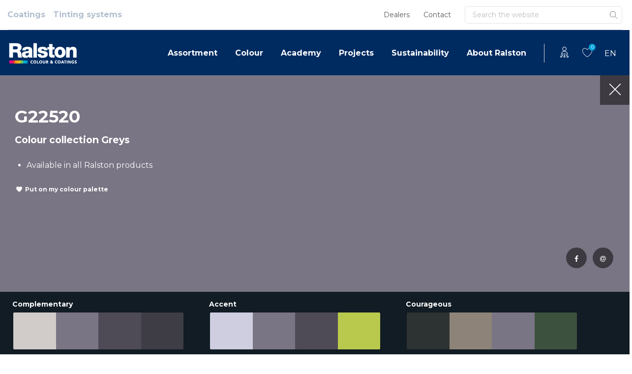

--- FILE ---
content_type: text/html; charset=UTF-8
request_url: https://www.ralstoncolour.com/en/colour/colour-finder/g22520/
body_size: 33842
content:
<!DOCTYPE html>
<html lang="en-US">
<head><meta charset="UTF-8"><script>if(navigator.userAgent.match(/MSIE|Internet Explorer/i)||navigator.userAgent.match(/Trident\/7\..*?rv:11/i)){var href=document.location.href;if(!href.match(/[?&]nowprocket/)){if(href.indexOf("?")==-1){if(href.indexOf("#")==-1){document.location.href=href+"?nowprocket=1"}else{document.location.href=href.replace("#","?nowprocket=1#")}}else{if(href.indexOf("#")==-1){document.location.href=href+"&nowprocket=1"}else{document.location.href=href.replace("#","&nowprocket=1#")}}}}</script><script>(()=>{class RocketLazyLoadScripts{constructor(){this.v="2.0.4",this.userEvents=["keydown","keyup","mousedown","mouseup","mousemove","mouseover","mouseout","touchmove","touchstart","touchend","touchcancel","wheel","click","dblclick","input"],this.attributeEvents=["onblur","onclick","oncontextmenu","ondblclick","onfocus","onmousedown","onmouseenter","onmouseleave","onmousemove","onmouseout","onmouseover","onmouseup","onmousewheel","onscroll","onsubmit"]}async t(){this.i(),this.o(),/iP(ad|hone)/.test(navigator.userAgent)&&this.h(),this.u(),this.l(this),this.m(),this.k(this),this.p(this),this._(),await Promise.all([this.R(),this.L()]),this.lastBreath=Date.now(),this.S(this),this.P(),this.D(),this.O(),this.M(),await this.C(this.delayedScripts.normal),await this.C(this.delayedScripts.defer),await this.C(this.delayedScripts.async),await this.T(),await this.F(),await this.j(),await this.A(),window.dispatchEvent(new Event("rocket-allScriptsLoaded")),this.everythingLoaded=!0,this.lastTouchEnd&&await new Promise(t=>setTimeout(t,500-Date.now()+this.lastTouchEnd)),this.I(),this.H(),this.U(),this.W()}i(){this.CSPIssue=sessionStorage.getItem("rocketCSPIssue"),document.addEventListener("securitypolicyviolation",t=>{this.CSPIssue||"script-src-elem"!==t.violatedDirective||"data"!==t.blockedURI||(this.CSPIssue=!0,sessionStorage.setItem("rocketCSPIssue",!0))},{isRocket:!0})}o(){window.addEventListener("pageshow",t=>{this.persisted=t.persisted,this.realWindowLoadedFired=!0},{isRocket:!0}),window.addEventListener("pagehide",()=>{this.onFirstUserAction=null},{isRocket:!0})}h(){let t;function e(e){t=e}window.addEventListener("touchstart",e,{isRocket:!0}),window.addEventListener("touchend",function i(o){o.changedTouches[0]&&t.changedTouches[0]&&Math.abs(o.changedTouches[0].pageX-t.changedTouches[0].pageX)<10&&Math.abs(o.changedTouches[0].pageY-t.changedTouches[0].pageY)<10&&o.timeStamp-t.timeStamp<200&&(window.removeEventListener("touchstart",e,{isRocket:!0}),window.removeEventListener("touchend",i,{isRocket:!0}),"INPUT"===o.target.tagName&&"text"===o.target.type||(o.target.dispatchEvent(new TouchEvent("touchend",{target:o.target,bubbles:!0})),o.target.dispatchEvent(new MouseEvent("mouseover",{target:o.target,bubbles:!0})),o.target.dispatchEvent(new PointerEvent("click",{target:o.target,bubbles:!0,cancelable:!0,detail:1,clientX:o.changedTouches[0].clientX,clientY:o.changedTouches[0].clientY})),event.preventDefault()))},{isRocket:!0})}q(t){this.userActionTriggered||("mousemove"!==t.type||this.firstMousemoveIgnored?"keyup"===t.type||"mouseover"===t.type||"mouseout"===t.type||(this.userActionTriggered=!0,this.onFirstUserAction&&this.onFirstUserAction()):this.firstMousemoveIgnored=!0),"click"===t.type&&t.preventDefault(),t.stopPropagation(),t.stopImmediatePropagation(),"touchstart"===this.lastEvent&&"touchend"===t.type&&(this.lastTouchEnd=Date.now()),"click"===t.type&&(this.lastTouchEnd=0),this.lastEvent=t.type,t.composedPath&&t.composedPath()[0].getRootNode()instanceof ShadowRoot&&(t.rocketTarget=t.composedPath()[0]),this.savedUserEvents.push(t)}u(){this.savedUserEvents=[],this.userEventHandler=this.q.bind(this),this.userEvents.forEach(t=>window.addEventListener(t,this.userEventHandler,{passive:!1,isRocket:!0})),document.addEventListener("visibilitychange",this.userEventHandler,{isRocket:!0})}U(){this.userEvents.forEach(t=>window.removeEventListener(t,this.userEventHandler,{passive:!1,isRocket:!0})),document.removeEventListener("visibilitychange",this.userEventHandler,{isRocket:!0}),this.savedUserEvents.forEach(t=>{(t.rocketTarget||t.target).dispatchEvent(new window[t.constructor.name](t.type,t))})}m(){const t="return false",e=Array.from(this.attributeEvents,t=>"data-rocket-"+t),i="["+this.attributeEvents.join("],[")+"]",o="[data-rocket-"+this.attributeEvents.join("],[data-rocket-")+"]",s=(e,i,o)=>{o&&o!==t&&(e.setAttribute("data-rocket-"+i,o),e["rocket"+i]=new Function("event",o),e.setAttribute(i,t))};new MutationObserver(t=>{for(const n of t)"attributes"===n.type&&(n.attributeName.startsWith("data-rocket-")||this.everythingLoaded?n.attributeName.startsWith("data-rocket-")&&this.everythingLoaded&&this.N(n.target,n.attributeName.substring(12)):s(n.target,n.attributeName,n.target.getAttribute(n.attributeName))),"childList"===n.type&&n.addedNodes.forEach(t=>{if(t.nodeType===Node.ELEMENT_NODE)if(this.everythingLoaded)for(const i of[t,...t.querySelectorAll(o)])for(const t of i.getAttributeNames())e.includes(t)&&this.N(i,t.substring(12));else for(const e of[t,...t.querySelectorAll(i)])for(const t of e.getAttributeNames())this.attributeEvents.includes(t)&&s(e,t,e.getAttribute(t))})}).observe(document,{subtree:!0,childList:!0,attributeFilter:[...this.attributeEvents,...e]})}I(){this.attributeEvents.forEach(t=>{document.querySelectorAll("[data-rocket-"+t+"]").forEach(e=>{this.N(e,t)})})}N(t,e){const i=t.getAttribute("data-rocket-"+e);i&&(t.setAttribute(e,i),t.removeAttribute("data-rocket-"+e))}k(t){Object.defineProperty(HTMLElement.prototype,"onclick",{get(){return this.rocketonclick||null},set(e){this.rocketonclick=e,this.setAttribute(t.everythingLoaded?"onclick":"data-rocket-onclick","this.rocketonclick(event)")}})}S(t){function e(e,i){let o=e[i];e[i]=null,Object.defineProperty(e,i,{get:()=>o,set(s){t.everythingLoaded?o=s:e["rocket"+i]=o=s}})}e(document,"onreadystatechange"),e(window,"onload"),e(window,"onpageshow");try{Object.defineProperty(document,"readyState",{get:()=>t.rocketReadyState,set(e){t.rocketReadyState=e},configurable:!0}),document.readyState="loading"}catch(t){console.log("WPRocket DJE readyState conflict, bypassing")}}l(t){this.originalAddEventListener=EventTarget.prototype.addEventListener,this.originalRemoveEventListener=EventTarget.prototype.removeEventListener,this.savedEventListeners=[],EventTarget.prototype.addEventListener=function(e,i,o){o&&o.isRocket||!t.B(e,this)&&!t.userEvents.includes(e)||t.B(e,this)&&!t.userActionTriggered||e.startsWith("rocket-")||t.everythingLoaded?t.originalAddEventListener.call(this,e,i,o):(t.savedEventListeners.push({target:this,remove:!1,type:e,func:i,options:o}),"mouseenter"!==e&&"mouseleave"!==e||t.originalAddEventListener.call(this,e,t.savedUserEvents.push,o))},EventTarget.prototype.removeEventListener=function(e,i,o){o&&o.isRocket||!t.B(e,this)&&!t.userEvents.includes(e)||t.B(e,this)&&!t.userActionTriggered||e.startsWith("rocket-")||t.everythingLoaded?t.originalRemoveEventListener.call(this,e,i,o):t.savedEventListeners.push({target:this,remove:!0,type:e,func:i,options:o})}}J(t,e){this.savedEventListeners=this.savedEventListeners.filter(i=>{let o=i.type,s=i.target||window;return e!==o||t!==s||(this.B(o,s)&&(i.type="rocket-"+o),this.$(i),!1)})}H(){EventTarget.prototype.addEventListener=this.originalAddEventListener,EventTarget.prototype.removeEventListener=this.originalRemoveEventListener,this.savedEventListeners.forEach(t=>this.$(t))}$(t){t.remove?this.originalRemoveEventListener.call(t.target,t.type,t.func,t.options):this.originalAddEventListener.call(t.target,t.type,t.func,t.options)}p(t){let e;function i(e){return t.everythingLoaded?e:e.split(" ").map(t=>"load"===t||t.startsWith("load.")?"rocket-jquery-load":t).join(" ")}function o(o){function s(e){const s=o.fn[e];o.fn[e]=o.fn.init.prototype[e]=function(){return this[0]===window&&t.userActionTriggered&&("string"==typeof arguments[0]||arguments[0]instanceof String?arguments[0]=i(arguments[0]):"object"==typeof arguments[0]&&Object.keys(arguments[0]).forEach(t=>{const e=arguments[0][t];delete arguments[0][t],arguments[0][i(t)]=e})),s.apply(this,arguments),this}}if(o&&o.fn&&!t.allJQueries.includes(o)){const e={DOMContentLoaded:[],"rocket-DOMContentLoaded":[]};for(const t in e)document.addEventListener(t,()=>{e[t].forEach(t=>t())},{isRocket:!0});o.fn.ready=o.fn.init.prototype.ready=function(i){function s(){parseInt(o.fn.jquery)>2?setTimeout(()=>i.bind(document)(o)):i.bind(document)(o)}return"function"==typeof i&&(t.realDomReadyFired?!t.userActionTriggered||t.fauxDomReadyFired?s():e["rocket-DOMContentLoaded"].push(s):e.DOMContentLoaded.push(s)),o([])},s("on"),s("one"),s("off"),t.allJQueries.push(o)}e=o}t.allJQueries=[],o(window.jQuery),Object.defineProperty(window,"jQuery",{get:()=>e,set(t){o(t)}})}P(){const t=new Map;document.write=document.writeln=function(e){const i=document.currentScript,o=document.createRange(),s=i.parentElement;let n=t.get(i);void 0===n&&(n=i.nextSibling,t.set(i,n));const c=document.createDocumentFragment();o.setStart(c,0),c.appendChild(o.createContextualFragment(e)),s.insertBefore(c,n)}}async R(){return new Promise(t=>{this.userActionTriggered?t():this.onFirstUserAction=t})}async L(){return new Promise(t=>{document.addEventListener("DOMContentLoaded",()=>{this.realDomReadyFired=!0,t()},{isRocket:!0})})}async j(){return this.realWindowLoadedFired?Promise.resolve():new Promise(t=>{window.addEventListener("load",t,{isRocket:!0})})}M(){this.pendingScripts=[];this.scriptsMutationObserver=new MutationObserver(t=>{for(const e of t)e.addedNodes.forEach(t=>{"SCRIPT"!==t.tagName||t.noModule||t.isWPRocket||this.pendingScripts.push({script:t,promise:new Promise(e=>{const i=()=>{const i=this.pendingScripts.findIndex(e=>e.script===t);i>=0&&this.pendingScripts.splice(i,1),e()};t.addEventListener("load",i,{isRocket:!0}),t.addEventListener("error",i,{isRocket:!0}),setTimeout(i,1e3)})})})}),this.scriptsMutationObserver.observe(document,{childList:!0,subtree:!0})}async F(){await this.X(),this.pendingScripts.length?(await this.pendingScripts[0].promise,await this.F()):this.scriptsMutationObserver.disconnect()}D(){this.delayedScripts={normal:[],async:[],defer:[]},document.querySelectorAll("script[type$=rocketlazyloadscript]").forEach(t=>{t.hasAttribute("data-rocket-src")?t.hasAttribute("async")&&!1!==t.async?this.delayedScripts.async.push(t):t.hasAttribute("defer")&&!1!==t.defer||"module"===t.getAttribute("data-rocket-type")?this.delayedScripts.defer.push(t):this.delayedScripts.normal.push(t):this.delayedScripts.normal.push(t)})}async _(){await this.L();let t=[];document.querySelectorAll("script[type$=rocketlazyloadscript][data-rocket-src]").forEach(e=>{let i=e.getAttribute("data-rocket-src");if(i&&!i.startsWith("data:")){i.startsWith("//")&&(i=location.protocol+i);try{const o=new URL(i).origin;o!==location.origin&&t.push({src:o,crossOrigin:e.crossOrigin||"module"===e.getAttribute("data-rocket-type")})}catch(t){}}}),t=[...new Map(t.map(t=>[JSON.stringify(t),t])).values()],this.Y(t,"preconnect")}async G(t){if(await this.K(),!0!==t.noModule||!("noModule"in HTMLScriptElement.prototype))return new Promise(e=>{let i;function o(){(i||t).setAttribute("data-rocket-status","executed"),e()}try{if(navigator.userAgent.includes("Firefox/")||""===navigator.vendor||this.CSPIssue)i=document.createElement("script"),[...t.attributes].forEach(t=>{let e=t.nodeName;"type"!==e&&("data-rocket-type"===e&&(e="type"),"data-rocket-src"===e&&(e="src"),i.setAttribute(e,t.nodeValue))}),t.text&&(i.text=t.text),t.nonce&&(i.nonce=t.nonce),i.hasAttribute("src")?(i.addEventListener("load",o,{isRocket:!0}),i.addEventListener("error",()=>{i.setAttribute("data-rocket-status","failed-network"),e()},{isRocket:!0}),setTimeout(()=>{i.isConnected||e()},1)):(i.text=t.text,o()),i.isWPRocket=!0,t.parentNode.replaceChild(i,t);else{const i=t.getAttribute("data-rocket-type"),s=t.getAttribute("data-rocket-src");i?(t.type=i,t.removeAttribute("data-rocket-type")):t.removeAttribute("type"),t.addEventListener("load",o,{isRocket:!0}),t.addEventListener("error",i=>{this.CSPIssue&&i.target.src.startsWith("data:")?(console.log("WPRocket: CSP fallback activated"),t.removeAttribute("src"),this.G(t).then(e)):(t.setAttribute("data-rocket-status","failed-network"),e())},{isRocket:!0}),s?(t.fetchPriority="high",t.removeAttribute("data-rocket-src"),t.src=s):t.src="data:text/javascript;base64,"+window.btoa(unescape(encodeURIComponent(t.text)))}}catch(i){t.setAttribute("data-rocket-status","failed-transform"),e()}});t.setAttribute("data-rocket-status","skipped")}async C(t){const e=t.shift();return e?(e.isConnected&&await this.G(e),this.C(t)):Promise.resolve()}O(){this.Y([...this.delayedScripts.normal,...this.delayedScripts.defer,...this.delayedScripts.async],"preload")}Y(t,e){this.trash=this.trash||[];let i=!0;var o=document.createDocumentFragment();t.forEach(t=>{const s=t.getAttribute&&t.getAttribute("data-rocket-src")||t.src;if(s&&!s.startsWith("data:")){const n=document.createElement("link");n.href=s,n.rel=e,"preconnect"!==e&&(n.as="script",n.fetchPriority=i?"high":"low"),t.getAttribute&&"module"===t.getAttribute("data-rocket-type")&&(n.crossOrigin=!0),t.crossOrigin&&(n.crossOrigin=t.crossOrigin),t.integrity&&(n.integrity=t.integrity),t.nonce&&(n.nonce=t.nonce),o.appendChild(n),this.trash.push(n),i=!1}}),document.head.appendChild(o)}W(){this.trash.forEach(t=>t.remove())}async T(){try{document.readyState="interactive"}catch(t){}this.fauxDomReadyFired=!0;try{await this.K(),this.J(document,"readystatechange"),document.dispatchEvent(new Event("rocket-readystatechange")),await this.K(),document.rocketonreadystatechange&&document.rocketonreadystatechange(),await this.K(),this.J(document,"DOMContentLoaded"),document.dispatchEvent(new Event("rocket-DOMContentLoaded")),await this.K(),this.J(window,"DOMContentLoaded"),window.dispatchEvent(new Event("rocket-DOMContentLoaded"))}catch(t){console.error(t)}}async A(){try{document.readyState="complete"}catch(t){}try{await this.K(),this.J(document,"readystatechange"),document.dispatchEvent(new Event("rocket-readystatechange")),await this.K(),document.rocketonreadystatechange&&document.rocketonreadystatechange(),await this.K(),this.J(window,"load"),window.dispatchEvent(new Event("rocket-load")),await this.K(),window.rocketonload&&window.rocketonload(),await this.K(),this.allJQueries.forEach(t=>t(window).trigger("rocket-jquery-load")),await this.K(),this.J(window,"pageshow");const t=new Event("rocket-pageshow");t.persisted=this.persisted,window.dispatchEvent(t),await this.K(),window.rocketonpageshow&&window.rocketonpageshow({persisted:this.persisted})}catch(t){console.error(t)}}async K(){Date.now()-this.lastBreath>45&&(await this.X(),this.lastBreath=Date.now())}async X(){return document.hidden?new Promise(t=>setTimeout(t)):new Promise(t=>requestAnimationFrame(t))}B(t,e){return e===document&&"readystatechange"===t||(e===document&&"DOMContentLoaded"===t||(e===window&&"DOMContentLoaded"===t||(e===window&&"load"===t||e===window&&"pageshow"===t)))}static run(){(new RocketLazyLoadScripts).t()}}RocketLazyLoadScripts.run()})();</script>
	
	<meta name="viewport" content="width=device-width, initial-scale=1, shrink-to-fit=no">
	<link rel="profile" href="http://gmpg.org/xfn/11">
	<meta name='robots' content='index, follow, max-image-preview:large, max-snippet:-1, max-video-preview:-1' />

	<!-- This site is optimized with the Yoast SEO Premium plugin v20.7 (Yoast SEO v26.5) - https://yoast.com/wordpress/plugins/seo/ -->
	<title>G22520 - Ralston</title>
<link data-rocket-preload as="style" href="https://fonts.googleapis.com/css2?family=Montserrat%3Awght%40400%3B700%3B900&#038;ver=6.9&#038;display=swap" rel="preload">
<link href="https://fonts.googleapis.com/css2?family=Montserrat%3Awght%40400%3B700%3B900&#038;ver=6.9&#038;display=swap" media="print" onload="this.media=&#039;all&#039;" rel="stylesheet">
<noscript data-wpr-hosted-gf-parameters=""><link rel="stylesheet" href="https://fonts.googleapis.com/css2?family=Montserrat%3Awght%40400%3B700%3B900&#038;ver=6.9&#038;display=swap"></noscript>
<style id="rocket-critical-css">ul{box-sizing:border-box}:root{--wp-block-synced-color:#7a00df;--wp-block-synced-color--rgb:122,0,223;--wp-bound-block-color:var(--wp-block-synced-color);--wp-editor-canvas-background:#ddd;--wp-admin-theme-color:#007cba;--wp-admin-theme-color--rgb:0,124,186;--wp-admin-theme-color-darker-10:#006ba1;--wp-admin-theme-color-darker-10--rgb:0,107,160.5;--wp-admin-theme-color-darker-20:#005a87;--wp-admin-theme-color-darker-20--rgb:0,90,135;--wp-admin-border-width-focus:2px}:root{--wp--preset--font-size--normal:16px;--wp--preset--font-size--huge:42px}.screen-reader-text{border:0;clip-path:inset(50%);height:1px;margin:-1px;overflow:hidden;padding:0;position:absolute;width:1px;word-wrap:normal!important}:root{--blue:#002B61;--indigo:#6610f2;--purple:#6f42c1;--pink:#e83e8c;--red:#dc3545;--orange:#fd7e14;--yellow:#ffc107;--green:#A5CF39;--teal:#20c997;--cyan:#17a2b8;--white:#fff;--gray:#6c757d;--gray-dark:#343a40;--primary:#002B61;--secondary:#01A2D9;--success:#A5CF39;--info:#17a2b8;--warning:#ffc107;--danger:#dc3545;--light:#f8f9fa;--dark:#343a40;--breakpoint-xs:0;--breakpoint-sm:576px;--breakpoint-md:768px;--breakpoint-lg:992px;--breakpoint-xl:1200px;--font-family-sans-serif:-apple-system,BlinkMacSystemFont,"Segoe UI",Roboto,"Helvetica Neue",Arial,"Noto Sans",sans-serif,"Apple Color Emoji","Segoe UI Emoji","Segoe UI Symbol","Noto Color Emoji";--font-family-monospace:SFMono-Regular,Menlo,Monaco,Consolas,"Liberation Mono","Courier New",monospace}*,::after,::before{-webkit-box-sizing:border-box;box-sizing:border-box}html{font-family:sans-serif;line-height:1.15;-webkit-text-size-adjust:100%}nav,section{display:block}body{margin:0;font-family:-apple-system,BlinkMacSystemFont,"Segoe UI",Roboto,"Helvetica Neue",Arial,"Noto Sans",sans-serif,"Apple Color Emoji","Segoe UI Emoji","Segoe UI Symbol","Noto Color Emoji";font-size:1rem;font-weight:400;line-height:1.5;color:#212529;text-align:left;background-color:#fff}h1,h2,h3,h4{margin-top:0;margin-bottom:.5rem}p{margin-top:0;margin-bottom:1rem}ul{margin-top:0;margin-bottom:1rem}ul ul{margin-bottom:0}small{font-size:80%}a{color:#002b61;text-decoration:none;background-color:transparent}img{vertical-align:middle;border-style:none}svg{overflow:hidden;vertical-align:middle}label{display:inline-block;margin-bottom:.5rem}button{border-radius:0}button,input{margin:0;font-family:inherit;font-size:inherit;line-height:inherit}button,input{overflow:visible}button{text-transform:none}[type=submit],button{-webkit-appearance:button}[type=submit]::-moz-focus-inner,button::-moz-focus-inner{padding:0;border-style:none}input[type=checkbox]{-webkit-box-sizing:border-box;box-sizing:border-box;padding:0}::-webkit-file-upload-button{font:inherit;-webkit-appearance:button}summary{display:list-item}h1,h2,h3,h4{margin-bottom:.5rem;font-weight:500;line-height:1.2}h1{font-size:calc(1.375rem + 1.5vw)}@media (min-width:1200px){h1{font-size:2.5rem}}h2{font-size:calc(1.325rem + .9vw)}@media (min-width:1200px){h2{font-size:2rem}}h3{font-size:calc(1.3rem + .6vw)}@media (min-width:1200px){h3{font-size:1.75rem}}h4{font-size:calc(1.275rem + .3vw)}@media (min-width:1200px){h4{font-size:1.5rem}}small{font-size:80%;font-weight:400}.container{width:100%;padding-right:15px;padding-left:15px;margin-right:auto;margin-left:auto}@media (min-width:576px){.container{max-width:720px}}@media (min-width:768px){.container{max-width:930px}}@media (min-width:992px){.container{max-width:1280px}}@media (min-width:1200px){.container{max-width:1640px}}.form-control{display:block;width:100%;height:calc(1.5em + .75rem + 2px);padding:.375rem .75rem;font-size:1rem;font-weight:400;line-height:1.5;color:#495057;background-color:#fff;background-clip:padding-box;border:1px solid #ced4da;border-radius:.25rem}.form-control::-ms-expand{background-color:transparent;border:0}.form-control:-moz-focusring{color:transparent;text-shadow:0 0 0 #495057}.form-control::-webkit-input-placeholder{color:#6c757d;opacity:1}.form-control::-moz-placeholder{color:#6c757d;opacity:1}.form-control:-ms-input-placeholder{color:#6c757d;opacity:1}.form-control::-ms-input-placeholder{color:#6c757d;opacity:1}.btn{display:inline-block;font-weight:400;color:#212529;text-align:center;vertical-align:middle;background-color:transparent;border:1px solid transparent;padding:.375rem .75rem;font-size:1rem;line-height:1.5;border-radius:.25rem}.btn-link{font-weight:400;color:#002b61;text-decoration:none}.collapse:not(.show){display:none}.input-group{position:relative;display:-webkit-box;display:-ms-flexbox;display:flex;-ms-flex-wrap:wrap;flex-wrap:wrap;-webkit-box-align:stretch;-ms-flex-align:stretch;align-items:stretch;width:100%}.input-group>.form-control{position:relative;-webkit-box-flex:1;-ms-flex:1 1 auto;flex:1 1 auto;width:1%;min-width:0;margin-bottom:0}.input-group>.form-control:not(:last-child){border-top-right-radius:0;border-bottom-right-radius:0}.input-group-append{display:-webkit-box;display:-ms-flexbox;display:flex}.input-group-append .btn{position:relative;z-index:2}.input-group-append{margin-left:-1px}.input-group>.input-group-append>.btn{border-top-left-radius:0;border-bottom-left-radius:0}.nav-link{display:block;padding:.5rem 1rem}.navbar{position:relative;display:-webkit-box;display:-ms-flexbox;display:flex;-ms-flex-wrap:wrap;flex-wrap:wrap;-webkit-box-align:center;-ms-flex-align:center;align-items:center;-webkit-box-pack:justify;-ms-flex-pack:justify;justify-content:space-between;padding:.5rem 1rem}.navbar .container{display:-webkit-box;display:-ms-flexbox;display:flex;-ms-flex-wrap:wrap;flex-wrap:wrap;-webkit-box-align:center;-ms-flex-align:center;align-items:center;-webkit-box-pack:justify;-ms-flex-pack:justify;justify-content:space-between}.navbar-nav{display:-webkit-box;display:-ms-flexbox;display:flex;-webkit-box-orient:vertical;-webkit-box-direction:normal;-ms-flex-direction:column;flex-direction:column;padding-left:0;margin-bottom:0;list-style:none}.navbar-nav .nav-link{padding-right:0;padding-left:0}.navbar-collapse{-ms-flex-preferred-size:100%;flex-basis:100%;-webkit-box-flex:1;-ms-flex-positive:1;flex-grow:1;-webkit-box-align:center;-ms-flex-align:center;align-items:center}@media (max-width:767.98px){.navbar-expand-md>.container{padding-right:0;padding-left:0}}@media (min-width:768px){.navbar-expand-md{-webkit-box-orient:horizontal;-webkit-box-direction:normal;-ms-flex-flow:row nowrap;flex-flow:row nowrap;-webkit-box-pack:start;-ms-flex-pack:start;justify-content:flex-start}.navbar-expand-md .navbar-nav{-webkit-box-orient:horizontal;-webkit-box-direction:normal;-ms-flex-direction:row;flex-direction:row}.navbar-expand-md .navbar-nav .nav-link{padding-right:.5rem;padding-left:.5rem}.navbar-expand-md>.container{-ms-flex-wrap:nowrap;flex-wrap:nowrap}.navbar-expand-md .navbar-collapse{display:-webkit-box!important;display:-ms-flexbox!important;display:flex!important;-ms-flex-preferred-size:auto;flex-basis:auto}}.align-middle{vertical-align:middle!important}.bg-white{background-color:#fff!important}.border-top{border-top:1px solid #dee2e6!important}.d-none{display:none!important}.d-flex{display:-webkit-box!important;display:-ms-flexbox!important;display:flex!important}@media (min-width:768px){.d-md-none{display:none!important}}@media (min-width:992px){.d-lg-none{display:none!important}}.justify-content-between{-webkit-box-pack:justify!important;-ms-flex-pack:justify!important;justify-content:space-between!important}.align-items-center{-webkit-box-align:center!important;-ms-flex-align:center!important;align-items:center!important}.screen-reader-text,.sr-only{position:absolute;width:1px;height:1px;padding:0;margin:-1px;overflow:hidden;clip:rect(0,0,0,0);white-space:nowrap;border:0}.mr-1{margin-right:.25rem!important}.ml-1{margin-left:.25rem!important}.mt-2{margin-top:.5rem!important}.mt-3{margin-top:1rem!important}.ml-3{margin-left:1rem!important}.mt-4{margin-top:1.5rem!important}.mb-4{margin-bottom:1.5rem!important}.mb-5{margin-bottom:3rem!important}.pb-2{padding-bottom:.5rem!important}.pt-4{padding-top:1.5rem!important}.pl-4{padding-left:1.5rem!important}.ml-auto{margin-left:auto!important}.text-dark{color:#343a40!important}.wrapper{padding:30px 0}img{max-width:100%;height:auto}@font-face{font-display:swap;font-family:FontAwesome;src:url(https://www.ralstoncolour.com/wp-content/themes/understrap-child/fonts/fontawesome-webfont.eot?v=4.7.0);src:url(https://www.ralstoncolour.com/wp-content/themes/understrap-child/fonts/fontawesome-webfont.eot?#iefix&v=4.7.0) format("embedded-opentype"),url(https://www.ralstoncolour.com/wp-content/themes/understrap-child/fonts/fontawesome-webfont.woff2?v=4.7.0) format("woff2"),url(https://www.ralstoncolour.com/wp-content/themes/understrap-child/fonts/fontawesome-webfont.woff?v=4.7.0) format("woff"),url(https://www.ralstoncolour.com/wp-content/themes/understrap-child/fonts/fontawesome-webfont.ttf?v=4.7.0) format("truetype"),url(https://www.ralstoncolour.com/wp-content/themes/understrap-child/fonts/fontawesome-webfont.svg?v=4.7.0#fontawesomeregular) format("svg");font-weight:400;font-style:normal}.fa{display:inline-block;font:normal normal normal 14px/1 FontAwesome!important;font-size:inherit;text-rendering:auto;-webkit-font-smoothing:antialiased;-moz-osx-font-smoothing:grayscale}.fa-times:before{content:"\f00d"}.fa-facebook:before{content:"\f09a"}.fa-at:before{content:"\f1fa"}body .form-control{border-radius:5px;color:#555;border:1px solid #dee2e6;background:#fff;padding:13px 15px 12px;height:auto}body .form-control::-webkit-input-placeholder{color:#bdbdbd}body .form-control:-moz-placeholder{color:#bdbdbd}body .form-control::-moz-placeholder{color:#bdbdbd}body .form-control:-ms-input-placeholder{color:#bdbdbd}body .form-control[type=text]{min-height:43px}@media (min-width:768px){body .form-control[type=text]{min-height:50px}}body .navbar .search-form .form-control{min-height:0}body h1,body h3{font-family:Montserrat,sans-serif;font-weight:700;font-size:22px;line-height:28px;font-style:normal;color:#002b61;-ms-word-break:break-word;word-break:break-word;-ms-hyphens:auto;hyphens:auto}@media (min-width:1240px){body h1,body h3{font-size:35px;line-height:48px}}body h4,body h4.elementor-heading-title{font-family:Montserrat,sans-serif;font-weight:700;font-size:19px;line-height:24px;font-style:normal;color:#002b61;-ms-word-break:break-word;word-break:break-word;-ms-hyphens:auto;hyphens:auto}@media (min-width:1240px){body h4,body h4.elementor-heading-title{font-size:30px;line-height:43px}}body h2{font-family:Montserrat,sans-serif;font-weight:700;font-size:17px;line-height:21px;font-style:normal;color:#002b61;-ms-word-break:break-word;word-break:break-word;-ms-hyphens:auto;hyphens:auto}@media (min-width:1240px){body h2{font-size:22px;line-height:31px}}body .btn{font-family:Montserrat,sans-serif;font-weight:700;font-size:14px;font-style:normal;padding:10px 14px;min-height:43px;height:auto;text-decoration:none!important;outline:0!important;-webkit-box-shadow:none!important;box-shadow:none!important}@media (min-width:768px){body .btn{padding:12px 24px;min-height:50px}}body .btn.submit{padding-left:16px;padding-right:16px;min-height:auto;border-radius:0 5px 5px 0!important;z-index:4}body .btn.btn-xs{height:auto;min-height:unset;font-size:12px;padding:8px 8px}body .btn.btn-white-outline{color:#fff;background-color:transparent;border-color:#fff;-webkit-box-shadow:inset 0 1px 0 rgba(255,255,255,.15),0 1px 1px rgba(0,0,0,.075);box-shadow:inset 0 1px 0 rgba(255,255,255,.15),0 1px 1px rgba(0,0,0,.075);border-radius:5px;color:#002b61}body .btn.btn-link{height:auto;min-height:unset;color:#002b61;padding:0 25px 0 0;text-decoration:none}body .bud-icon{display:-webkit-inline-box;display:-ms-inline-flexbox;display:inline-flex;background-repeat:no-repeat;background-position:50% 50%;-webkit-box-pack:justify;-ms-flex-pack:justify;justify-content:space-between}body .bud-icon.bud-search{background-image:url('data:image/svg+xml;utf8,search');width:22px;height:24px}body .bud-icon.bud-heart{background-image:url('data:image/svg+xml;utf8,heart');width:22px;height:20px}body .btn-icon-heart{position:relative;padding-left:20px!important}body .btn-icon-heart:before{content:"";position:absolute;top:50%;left:0;-webkit-transform:translate(0,-50%);transform:translate(0,-50%);background-repeat:no-repeat;background-position:50% 50%;-webkit-box-pack:justify;-ms-flex-pack:justify;justify-content:space-between;background-image:url('data:image/svg+xml;utf8,heart');width:16px;height:12px}body .btn-icon-heart.text-dark:before{background-image:url('data:image/svg+xml;utf8,heart')}body,html{font-family:Montserrat,sans-serif;font-weight:400;font-size:16px;line-height:1.5;font-style:normal;-webkit-font-smoothing:antialiased;-webkit-text-stroke-width:0;-moz-osx-font-smoothing:grayscale;overflow-x:hidden}body *,html *{stroke:none;-webkit-text-stroke:unset}body .wrapper,html .wrapper{padding:0}.text-large{font-size:120%}body .elementor{line-height:28px}.wrapper-navbar-container{position:relative;z-index:998}.navbar-top{padding:0;z-index:2}.navbar-top .navbar-top-wrapper{display:-webkit-box;display:-ms-flexbox;display:flex;-webkit-box-flex:1;-ms-flex:1;flex:1;border-bottom:1px solid #dbdbdb;background:#fff}.navbar-top .navbar-collapse{padding-top:10px;padding-bottom:10px}.navbar-top #navbarTopRight .navbar-nav .nav-link{font-family:Montserrat,sans-serif;font-size:14px;font-style:normal;color:#555;padding-left:14px;padding-right:14px}.menu-container .search-form,.navbar-top .search-form{display:-webkit-box;display:-ms-flexbox;display:flex;-webkit-box-flex:1;-ms-flex:1;flex:1;-webkit-box-orient:vertical;-webkit-box-direction:normal;-ms-flex-direction:column;flex-direction:column;-webkit-box-pack:center;-ms-flex-pack:center;justify-content:center;margin-left:14px;min-width:320px}.menu-container .search-form .input-group,.navbar-top .search-form .input-group{position:relative;font-family:Montserrat,sans-serif;font-size:14px;font-style:normal}.menu-container .search-form .input-group .form-control,.navbar-top .search-form .input-group .form-control{font-size:14px;color:#555;padding:6px 15px;border:1px solid #e4e4e4;border-radius:5px}.menu-container .search-form .input-group .form-control::-webkit-input-placeholder,.navbar-top .search-form .input-group .form-control::-webkit-input-placeholder{color:#bdbdbd}.menu-container .search-form .input-group .form-control:-moz-placeholder,.navbar-top .search-form .input-group .form-control:-moz-placeholder{color:#bdbdbd}.menu-container .search-form .input-group .form-control::-moz-placeholder,.navbar-top .search-form .input-group .form-control::-moz-placeholder{color:#bdbdbd}.menu-container .search-form .input-group .form-control:-ms-input-placeholder,.navbar-top .search-form .input-group .form-control:-ms-input-placeholder{color:#bdbdbd}.menu-container .search-form .input-group .input-group-append,.navbar-top .search-form .input-group .input-group-append{position:absolute;top:0;right:0}.menu-container .search-form .input-group .input-group-append .btn,.navbar-top .search-form .input-group .input-group-append .btn{background:0 0;border:none;-webkit-box-shadow:none;box-shadow:none;width:34px;height:35px;padding:6px 0 0}.menu-container .search-form .input-group .input-group-append .btn i,.navbar-top .search-form .input-group .input-group-append .btn i{width:16px}@media (min-width:768px) and (max-width:991px){.navbar-top .navbar-top-wrapper{-ms-flex-flow:wrap;flex-flow:wrap}.navbar-top .navbar-top-wrapper .search-form{-webkit-box-flex:0;-ms-flex:0 0 100%;flex:0 0 100%;margin:0 0 15px}}.menu-container .search-form{margin-left:0;margin-bottom:20px}.menu-container .search-form .input-group .input-group-append .btn{width:54px;height:49px}.navbar-main{padding-left:0;padding-right:0}.navbar-main .navbar-nav{-ms-flex-wrap:wrap;flex-wrap:wrap}.navbar-main .navbar-nav .nav-link{font-family:Montserrat,sans-serif;font-weight:700;font-size:16px;font-style:normal;color:#fff;padding-left:18px;padding-right:18px}.wrapper-navbar.main-navbar{position:relative;padding-top:10px;background-color:#002b61;z-index:998}.wrapper-navbar .product-data{display:-webkit-box;display:-ms-flexbox;display:flex;-webkit-box-orient:horizontal;-webkit-box-direction:normal;-ms-flex-direction:row;flex-direction:row;-webkit-box-pack:center;-ms-flex-pack:center;justify-content:center;justify-items:center;border-left:1px solid #dbdbdb;margin-left:18px;padding-left:18px}.wrapper-navbar .product-data a{padding:8px;text-decoration:none}.wrapper-navbar .product-data a.bud-heart{position:relative;margin:8px 12px}.wrapper-navbar .product-data a.bud-heart small{position:absolute;top:-8px;right:-6px;width:14px;height:14px;background:#01a2d9;color:#fff;font-family:Montserrat,sans-serif;font-size:9px;font-style:normal;text-align:center;padding-top:0;border-radius:50%}.wrapper-navbar.wrapper-mobile{padding:15px 0;justify-items:center;background:#002b61}.wrapper-navbar.wrapper-mobile img{max-width:104px}.wrapper-navbar.wrapper-mobile .product-data{border-left:none}.wrapper-navbar.wrapper-mobile .nav-menu-button{display:-webkit-box;display:-ms-flexbox;display:flex;-webkit-box-orient:horizontal;-webkit-box-direction:normal;-ms-flex-direction:row;flex-direction:row;position:relative;-webkit-box-align:center;-ms-flex-align:center;align-items:center;margin-left:12px}@media (min-width:880px){.wrapper-navbar.wrapper-mobile .nav-menu-button{display:none!important}}.wrapper-navbar.wrapper-mobile .nav-menu-button .nav-menu-button-wrapper{display:-webkit-box;display:-ms-flexbox;display:flex;-webkit-box-orient:vertical;-webkit-box-direction:normal;-ms-flex-direction:column;flex-direction:column;-webkit-box-align:center;-ms-flex-align:center;align-items:center}.wrapper-navbar.wrapper-mobile .nav-menu-button .burger{-webkit-box-flex:0;-ms-flex:0 0 17px;flex:0 0 17px;width:25px;height:17px;margin:0;-webkit-transform:rotate(0);transform:rotate(0)}.wrapper-navbar.wrapper-mobile .nav-menu-button .burger span{display:block;position:absolute;height:2px;width:100%;background:#fff;border-radius:5px;opacity:1;left:0;-webkit-transform:rotate(0);transform:rotate(0)}.wrapper-navbar.wrapper-mobile .nav-menu-button .burger span:nth-child(1){top:0}.wrapper-navbar.wrapper-mobile .nav-menu-button .burger span:nth-child(2),.wrapper-navbar.wrapper-mobile .nav-menu-button .burger span:nth-child(3){top:7px;width:80%}.wrapper-navbar.wrapper-mobile .nav-menu-button .burger span:nth-child(4){top:14px}.wrapper-navbar.wrapper-mobile .menu-container{display:none}@media (max-width:879px){.wrapper-navbar.wrapper-mobile .menu-container{position:fixed;display:none;top:75px;left:0;right:0;bottom:0;background:#fff;border-top:1px solid #dee2e6;padding:30px 15px;height:9999px;overflow-y:auto;z-index:9989}}.wrapper-navbar .lf-wpml-languages{position:relative;display:-webkit-box;display:-ms-flexbox;display:flex;list-style:none;padding:8px 12px 6px;margin:0}.wrapper-navbar .lf-wpml-languages>li{display:-webkit-box;display:-ms-flexbox;display:flex;color:#fff}.wrapper-navbar .lf-wpml-languages ul{visibility:hidden;opacity:0;position:absolute;top:40px;right:-20px;border-radius:5px;-webkit-box-shadow:0 3px 6px rgba(0,0,0,.1607843137)!important;box-shadow:0 3px 6px rgba(0,0,0,.1607843137)!important;background:#fff;padding:15px;margin:0}.wrapper-navbar .lf-wpml-languages ul:before{content:"";position:absolute;top:-20px;left:0;right:0;height:20px}.wrapper-navbar .lf-wpml-languages ul a{display:block;text-decoration:none;padding:5px 10px}@media (max-width:767px){body .elementor .elementor-widget-heading{margin-bottom:10px}}@media (max-width:767px){body .d-xs-none{display:none!important}}body .elementor-widget-wrap{position:unset}body .loader-container{position:relative}body .loader-container .loader{display:none;position:fixed;top:0;left:0;right:0;bottom:0;background:rgba(255,255,255,.7);z-index:11}@media (min-width:768px){body .loader-container .loader{position:absolute}}body .loader-container .loader:after{content:"";position:absolute;top:50%;left:50%;-webkit-transform:translate(-50%,-50%);transform:translate(-50%,-50%);display:block;margin:0 auto;background:#fff url(https://www.ralstoncolour.com/wp-content/themes/understrap-child/img/loader.gif) center center no-repeat;width:62px;height:62px;border-radius:100%;-webkit-box-shadow:0 0 30px rgba(0,0,0,.2);-ms-box-shadow:0 0 30px rgba(0,0,0,.2);-o-box-shadow:0 0 30px rgba(0,0,0,.2);box-shadow:0 0 30px rgba(0,0,0,.2);z-index:12}body .color-wrapper{position:relative;display:-webkit-box;display:-ms-flexbox;display:flex;-webkit-box-orient:horizontal;-webkit-box-direction:normal;-ms-flex-direction:row;flex-direction:row;-ms-flex-wrap:nowrap;flex-wrap:nowrap;height:60vh;min-height:600px!important}body .color-wrapper .color-wrapper-container{position:relative;width:100%;height:100%;padding:20px 20px}@media (min-width:992px){body .color-wrapper .color-wrapper-container{padding:60px 30px}}body .color-wrapper .color-close-btn{position:absolute;top:0;right:0;width:60px;height:60px;background-color:rgba(0,0,0,.5);background-image:url('data:image/svg+xml;utf8,cross-ui');background-repeat:no-repeat;background-size:75%;background-position:50% 50%;padding:6px}body .color-wrapper .single-share{position:absolute;bottom:0;right:30px;-webkit-box-orient:horizontal;-webkit-box-direction:normal;-ms-flex-direction:row;flex-direction:row}body .color-wrapper .single-share .btn-social-fa{border-radius:50%;background-color:rgba(0,0,0,.5);padding:5px;width:42px;height:42px;font-size:20px}body .color-wrapper .single-share .btn-social-fa i{color:#fff}@media (max-width:767px){body .social-share{display:-webkit-box;display:-ms-flexbox;display:flex;-webkit-box-orient:vertical;-webkit-box-direction:normal;-ms-flex-direction:column;flex-direction:column;-webkit-box-align:start;-ms-flex-align:start;align-items:flex-start}}body .social-share.single-share .btn-social-fa{background-color:rgba(0,0,0,.5)!important}body .social-share .btn-social-fa{border-radius:5px;padding:4px;width:34px;height:34px;font-size:18px;margin:0 3px;background-color:#002b61}body .social-share .btn-social-fa i{color:#fff}.site-footer-bottom .footer-widget{position:relative;width:100%;padding-right:15px;padding-left:15px;-webkit-box-flex:0;-ms-flex:0 0 16.6666666667%;flex:0 0 16.6666666667%;max-width:16.6666666667%;margin-bottom:30px}.site-footer-bottom .footer-widget h3{line-height:28px}@media (max-width:767px){.site-footer-bottom .footer-widget{-webkit-box-flex:0;-ms-flex:0 0 100%;flex:0 0 100%;max-width:100%}.site-footer-bottom .footer-widget h3{position:relative}.site-footer-bottom .footer-widget h3:after{content:"";position:absolute;top:50%;right:0;-webkit-transform:translate(0,-50%);transform:translate(0,-50%);background-repeat:no-repeat;background-position:50% 50%;-webkit-box-pack:justify;-ms-flex-pack:justify;justify-content:space-between;background-image:url('data:image/svg+xml;utf8,chevron-right');width:18px;height:18px;margin-left:auto}}@media (max-width:767px){.site-footer-bottom .footer-widget{padding:15px 0;margin:0 15px;border-bottom:1px solid #dee2e6}}@media (min-width:768px) and (max-width:991px){.site-footer-bottom .footer-widget{-webkit-box-flex:0;-ms-flex:0 0 33.3333333333%;flex:0 0 33.3333333333%;max-width:33.3333333333%;margin-bottom:30px}}@media (min-width:992px) and (max-width:1239px){.site-footer-bottom .footer-widget{-webkit-box-flex:0;-ms-flex:0 0 25%;flex:0 0 25%;max-width:25%;margin-bottom:30px}}.site-footer-bottom .widget-title{font-family:Montserrat,sans-serif;font-weight:700;font-size:22px;font-style:normal;color:#002b61}.site-footer-bottom ul{list-style:none;margin:0;padding:0}.site-footer-bottom ul li{list-style:none;display:block}.site-footer-bottom ul li a{display:-webkit-box;display:-ms-flexbox;display:flex;color:#002b61;padding:3px 0;text-decoration:none}:root{--direction-multiplier:1}.elementor-screen-only,.screen-reader-text{height:1px;margin:-1px;overflow:hidden;padding:0;position:absolute;top:-10000em;width:1px;clip:rect(0,0,0,0);border:0}.elementor *,.elementor :after,.elementor :before{box-sizing:border-box}.elementor iframe{border:none;line-height:1;margin:0;max-width:100%;width:100%}.elementor-element{--flex-direction:initial;--flex-wrap:initial;--justify-content:initial;--align-items:initial;--align-content:initial;--gap:initial;--flex-basis:initial;--flex-grow:initial;--flex-shrink:initial;--order:initial;--align-self:initial;align-self:var(--align-self);flex-basis:var(--flex-basis);flex-grow:var(--flex-grow);flex-shrink:var(--flex-shrink);order:var(--order)}:root{--page-title-display:block}.elementor-section{position:relative}.elementor-section .elementor-container{display:flex;margin-left:auto;margin-right:auto;position:relative}@media (max-width:1239px){.elementor-section .elementor-container{flex-wrap:wrap}}.elementor-section.elementor-section-boxed>.elementor-container{max-width:1140px}.elementor-widget-wrap{align-content:flex-start;flex-wrap:wrap;position:relative;width:100%}.elementor:not(.elementor-bc-flex-widget) .elementor-widget-wrap{display:flex}.elementor-widget-wrap>.elementor-element{width:100%}.elementor-widget{position:relative}.elementor-widget:not(:last-child){margin-bottom:var(--kit-widget-spacing,20px)}.elementor-column{display:flex;min-height:1px;position:relative}.elementor-column-gap-default>.elementor-column>.elementor-element-populated{padding:10px}@media (min-width:768px){.elementor-column.elementor-col-100{width:100%}}@media (max-width:767px){.elementor-column{width:100%}}@media (prefers-reduced-motion:no-preference){html{scroll-behavior:smooth}}.elementor-heading-title{line-height:1;margin:0;padding:0}[data-elementor-type=popup]:not(.elementor-edit-area){display:none}.elementor-kit-67{--e-global-color-primary:#6EC1E4;--e-global-color-secondary:#54595F;--e-global-color-text:#7A7A7A;--e-global-color-accent:#61CE70;--e-global-color-54254dd3:#4054B2;--e-global-color-9176a01:#23A455;--e-global-color-3ecbe3ad:#000;--e-global-color-11cb67eb:#FFF;--e-global-color-6c669ef7:#002B61;--e-global-color-5af4c89b:#75AF35;--e-global-color-1f7b5a2:#80379B;--e-global-color-6541e9a4:#F7F8FA;--e-global-color-4853ad5:#01A2D9;--e-global-color-e1b0b0d:#A5CF39;--e-global-color-e9e7960:#C9243F;--e-global-color-1e2b88b:#002B61;--e-global-typography-primary-font-family:"Roboto";--e-global-typography-primary-font-weight:600;--e-global-typography-secondary-font-family:"Roboto Slab";--e-global-typography-secondary-font-weight:400;--e-global-typography-text-font-family:"Roboto";--e-global-typography-text-font-weight:400;--e-global-typography-accent-font-family:"Roboto";--e-global-typography-accent-font-weight:500}.elementor-section.elementor-section-boxed>.elementor-container{max-width:1640px}.elementor-widget:not(:last-child){margin-block-end:20px}.elementor-element{--widgets-spacing:20px 20px;--widgets-spacing-row:20px;--widgets-spacing-column:20px}@media (max-width:1239px){.elementor-section.elementor-section-boxed>.elementor-container{max-width:1024px}}@media (max-width:767px){.elementor-section.elementor-section-boxed>.elementor-container{max-width:767px}}@media (max-width:480px){*{-ms-text-size-adjust:100%;text-size-adjust:100%}}.fa{-moz-osx-font-smoothing:grayscale;-webkit-font-smoothing:antialiased;display:inline-block;font-style:normal;font-variant:normal;text-rendering:auto;line-height:1}.fa-at:before{content:"\f1fa"}.fa-facebook:before{content:"\f09a"}.fa-times:before{content:"\f00d"}.sr-only{border:0;clip:rect(0,0,0,0);height:1px;margin:-1px;overflow:hidden;padding:0;position:absolute;width:1px}@font-face{font-family:'Font Awesome 5 Free';font-style:normal;font-weight:900;font-display:swap;src:url(https://www.ralstoncolour.com/wp-content/plugins/elementor/assets/lib/font-awesome/webfonts/fa-solid-900.eot);src:url(https://www.ralstoncolour.com/wp-content/plugins/elementor/assets/lib/font-awesome/webfonts/fa-solid-900.eot?#iefix) format("embedded-opentype"),url(https://www.ralstoncolour.com/wp-content/plugins/elementor/assets/lib/font-awesome/webfonts/fa-solid-900.woff2) format("woff2"),url(https://www.ralstoncolour.com/wp-content/plugins/elementor/assets/lib/font-awesome/webfonts/fa-solid-900.woff) format("woff"),url(https://www.ralstoncolour.com/wp-content/plugins/elementor/assets/lib/font-awesome/webfonts/fa-solid-900.ttf) format("truetype"),url(https://www.ralstoncolour.com/wp-content/plugins/elementor/assets/lib/font-awesome/webfonts/fa-solid-900.svg#fontawesome) format("svg")}.fa{font-family:'Font Awesome 5 Free';font-weight:900}.elementor-1054994 .elementor-element.elementor-element-00d1e86{padding:15px 15px 0px 15px}.elementor-1054994 .elementor-element.elementor-element-5725776>.elementor-widget-wrap>.elementor-widget:not(.elementor-widget__width-auto):not(.elementor-widget__width-initial):not(:last-child):not(.elementor-absolute){margin-bottom:0px}.elementor-1054994 .elementor-element.elementor-element-2d0c003>.elementor-widget-container{margin:0px 0px 5px 0px}.elementor-1054994 .elementor-element.elementor-element-2f328fa{font-size:16px}.elementor-1054994 .elementor-element.elementor-element-b36b91f{padding:0px 15px 15px 15px}.elementor-1054994 .elementor-element.elementor-element-2f328fa p{margin-bottom:0}</style>
	<link rel="canonical" href="https://www.ralstoncolour.com/en/colour/colour-finder/g22520/" />
	<meta property="og:locale" content="en_US" />
	<meta property="og:type" content="article" />
	<meta property="og:title" content="G22520" />
	<meta property="og:url" content="https://www.ralstoncolour.com/en/colour/colour-finder/g22520/" />
	<meta property="og:site_name" content="Ralston" />
	<meta property="article:modified_time" content="2023-09-14T13:49:21+00:00" />
	<meta name="twitter:card" content="summary_large_image" />
	<script type="application/ld+json" class="yoast-schema-graph">{"@context":"https://schema.org","@graph":[{"@type":"WebPage","@id":"https://www.ralstoncolour.com/en/colour/colour-finder/g22520/","url":"https://www.ralstoncolour.com/en/colour/colour-finder/g22520/","name":"G22520 - Ralston","isPartOf":{"@id":"https://www.ralstoncolour.com/en/#website"},"datePublished":"2020-11-19T16:28:20+00:00","dateModified":"2023-09-14T13:49:21+00:00","breadcrumb":{"@id":"https://www.ralstoncolour.com/en/colour/colour-finder/g22520/#breadcrumb"},"inLanguage":"en-US","potentialAction":[{"@type":"ReadAction","target":["https://www.ralstoncolour.com/en/colour/colour-finder/g22520/"]}]},{"@type":"BreadcrumbList","@id":"https://www.ralstoncolour.com/en/colour/colour-finder/g22520/#breadcrumb","itemListElement":[{"@type":"ListItem","position":1,"name":"Home","item":"https://www.ralstoncolour.com/en/"},{"@type":"ListItem","position":2,"name":"Colours","item":"https://www.ralstoncolour.com/en/colour/colour-finder/"},{"@type":"ListItem","position":3,"name":"G22520"}]},{"@type":"WebSite","@id":"https://www.ralstoncolour.com/en/#website","url":"https://www.ralstoncolour.com/en/","name":"Ralston","description":"","publisher":{"@id":"https://www.ralstoncolour.com/en/#organization"},"potentialAction":[{"@type":"SearchAction","target":{"@type":"EntryPoint","urlTemplate":"https://www.ralstoncolour.com/en/?s={search_term_string}"},"query-input":{"@type":"PropertyValueSpecification","valueRequired":true,"valueName":"search_term_string"}}],"inLanguage":"en-US"},{"@type":"Organization","@id":"https://www.ralstoncolour.com/en/#organization","name":"Ralston","url":"https://www.ralstoncolour.com/en/","logo":{"@type":"ImageObject","inLanguage":"en-US","@id":"https://www.ralstoncolour.com/en/#/schema/logo/image/","url":"https://www.ralstoncolour.com/wp-content/uploads/2020/09/cropped-logo.png","contentUrl":"https://www.ralstoncolour.com/wp-content/uploads/2020/09/cropped-logo.png","width":144,"height":48,"caption":"Ralston"},"image":{"@id":"https://www.ralstoncolour.com/en/#/schema/logo/image/"}}]}</script>
	<!-- / Yoast SEO Premium plugin. -->


<link rel='dns-prefetch' href='//fonts.googleapis.com' />
<link href='https://fonts.gstatic.com' crossorigin rel='preconnect' />
<link rel="alternate" title="oEmbed (JSON)" type="application/json+oembed" href="https://www.ralstoncolour.com/en/wp-json/oembed/1.0/embed?url=https%3A%2F%2Fwww.ralstoncolour.com%2Fen%2Fcolour%2Fcolour-finder%2Fg22520%2F" />
<link rel="alternate" title="oEmbed (XML)" type="text/xml+oembed" href="https://www.ralstoncolour.com/en/wp-json/oembed/1.0/embed?url=https%3A%2F%2Fwww.ralstoncolour.com%2Fen%2Fcolour%2Fcolour-finder%2Fg22520%2F&#038;format=xml" />
<style id='wp-img-auto-sizes-contain-inline-css'>
img:is([sizes=auto i],[sizes^="auto," i]){contain-intrinsic-size:3000px 1500px}
/*# sourceURL=wp-img-auto-sizes-contain-inline-css */
</style>
<link data-minify="1" rel='preload'  href='https://www.ralstoncolour.com/wp-content/cache/min/1/wp-content/plugins/wp-google-maps-pro/lib/remodal.css?ver=1768479121' data-rocket-async="style" as="style" onload="this.onload=null;this.rel='stylesheet'" onerror="this.removeAttribute('data-rocket-async')"  media='all' />
<link data-minify="1" rel='preload'  href='https://www.ralstoncolour.com/wp-content/cache/min/1/wp-content/plugins/wp-google-maps-pro/lib/remodal-default-theme.css?ver=1768479121' data-rocket-async="style" as="style" onload="this.onload=null;this.rel='stylesheet'" onerror="this.removeAttribute('data-rocket-async')"  media='all' />
<link data-minify="1" rel='preload'  href='https://www.ralstoncolour.com/wp-content/cache/min/1/wp-content/plugins/wp-google-maps-pro/css/marker-library-dialog.css?ver=1768479121' data-rocket-async="style" as="style" onload="this.onload=null;this.rel='stylesheet'" onerror="this.removeAttribute('data-rocket-async')"  media='all' />
<style id='wp-emoji-styles-inline-css'>

	img.wp-smiley, img.emoji {
		display: inline !important;
		border: none !important;
		box-shadow: none !important;
		height: 1em !important;
		width: 1em !important;
		margin: 0 0.07em !important;
		vertical-align: -0.1em !important;
		background: none !important;
		padding: 0 !important;
	}
/*# sourceURL=wp-emoji-styles-inline-css */
</style>
<link rel='preload'  href='https://www.ralstoncolour.com/wp-includes/css/dist/block-library/style.min.css?ver=6.9' data-rocket-async="style" as="style" onload="this.onload=null;this.rel='stylesheet'" onerror="this.removeAttribute('data-rocket-async')"  media='all' />
<style id='classic-theme-styles-inline-css'>
/*! This file is auto-generated */
.wp-block-button__link{color:#fff;background-color:#32373c;border-radius:9999px;box-shadow:none;text-decoration:none;padding:calc(.667em + 2px) calc(1.333em + 2px);font-size:1.125em}.wp-block-file__button{background:#32373c;color:#fff;text-decoration:none}
/*# sourceURL=/wp-includes/css/classic-themes.min.css */
</style>
<style id='global-styles-inline-css'>
:root{--wp--preset--aspect-ratio--square: 1;--wp--preset--aspect-ratio--4-3: 4/3;--wp--preset--aspect-ratio--3-4: 3/4;--wp--preset--aspect-ratio--3-2: 3/2;--wp--preset--aspect-ratio--2-3: 2/3;--wp--preset--aspect-ratio--16-9: 16/9;--wp--preset--aspect-ratio--9-16: 9/16;--wp--preset--color--black: #000000;--wp--preset--color--cyan-bluish-gray: #abb8c3;--wp--preset--color--white: #fff;--wp--preset--color--pale-pink: #f78da7;--wp--preset--color--vivid-red: #cf2e2e;--wp--preset--color--luminous-vivid-orange: #ff6900;--wp--preset--color--luminous-vivid-amber: #fcb900;--wp--preset--color--light-green-cyan: #7bdcb5;--wp--preset--color--vivid-green-cyan: #00d084;--wp--preset--color--pale-cyan-blue: #8ed1fc;--wp--preset--color--vivid-cyan-blue: #0693e3;--wp--preset--color--vivid-purple: #9b51e0;--wp--preset--color--blue: #007bff;--wp--preset--color--indigo: #6610f2;--wp--preset--color--purple: #5533ff;--wp--preset--color--pink: #e83e8c;--wp--preset--color--red: #dc3545;--wp--preset--color--orange: #fd7e14;--wp--preset--color--yellow: #ffc107;--wp--preset--color--green: #28a745;--wp--preset--color--teal: #20c997;--wp--preset--color--cyan: #17a2b8;--wp--preset--color--gray: #6c757d;--wp--preset--color--gray-dark: #343a40;--wp--preset--gradient--vivid-cyan-blue-to-vivid-purple: linear-gradient(135deg,rgb(6,147,227) 0%,rgb(155,81,224) 100%);--wp--preset--gradient--light-green-cyan-to-vivid-green-cyan: linear-gradient(135deg,rgb(122,220,180) 0%,rgb(0,208,130) 100%);--wp--preset--gradient--luminous-vivid-amber-to-luminous-vivid-orange: linear-gradient(135deg,rgb(252,185,0) 0%,rgb(255,105,0) 100%);--wp--preset--gradient--luminous-vivid-orange-to-vivid-red: linear-gradient(135deg,rgb(255,105,0) 0%,rgb(207,46,46) 100%);--wp--preset--gradient--very-light-gray-to-cyan-bluish-gray: linear-gradient(135deg,rgb(238,238,238) 0%,rgb(169,184,195) 100%);--wp--preset--gradient--cool-to-warm-spectrum: linear-gradient(135deg,rgb(74,234,220) 0%,rgb(151,120,209) 20%,rgb(207,42,186) 40%,rgb(238,44,130) 60%,rgb(251,105,98) 80%,rgb(254,248,76) 100%);--wp--preset--gradient--blush-light-purple: linear-gradient(135deg,rgb(255,206,236) 0%,rgb(152,150,240) 100%);--wp--preset--gradient--blush-bordeaux: linear-gradient(135deg,rgb(254,205,165) 0%,rgb(254,45,45) 50%,rgb(107,0,62) 100%);--wp--preset--gradient--luminous-dusk: linear-gradient(135deg,rgb(255,203,112) 0%,rgb(199,81,192) 50%,rgb(65,88,208) 100%);--wp--preset--gradient--pale-ocean: linear-gradient(135deg,rgb(255,245,203) 0%,rgb(182,227,212) 50%,rgb(51,167,181) 100%);--wp--preset--gradient--electric-grass: linear-gradient(135deg,rgb(202,248,128) 0%,rgb(113,206,126) 100%);--wp--preset--gradient--midnight: linear-gradient(135deg,rgb(2,3,129) 0%,rgb(40,116,252) 100%);--wp--preset--font-size--small: 13px;--wp--preset--font-size--medium: 20px;--wp--preset--font-size--large: 36px;--wp--preset--font-size--x-large: 42px;--wp--preset--spacing--20: 0.44rem;--wp--preset--spacing--30: 0.67rem;--wp--preset--spacing--40: 1rem;--wp--preset--spacing--50: 1.5rem;--wp--preset--spacing--60: 2.25rem;--wp--preset--spacing--70: 3.38rem;--wp--preset--spacing--80: 5.06rem;--wp--preset--shadow--natural: 6px 6px 9px rgba(0, 0, 0, 0.2);--wp--preset--shadow--deep: 12px 12px 50px rgba(0, 0, 0, 0.4);--wp--preset--shadow--sharp: 6px 6px 0px rgba(0, 0, 0, 0.2);--wp--preset--shadow--outlined: 6px 6px 0px -3px rgb(255, 255, 255), 6px 6px rgb(0, 0, 0);--wp--preset--shadow--crisp: 6px 6px 0px rgb(0, 0, 0);}:where(.is-layout-flex){gap: 0.5em;}:where(.is-layout-grid){gap: 0.5em;}body .is-layout-flex{display: flex;}.is-layout-flex{flex-wrap: wrap;align-items: center;}.is-layout-flex > :is(*, div){margin: 0;}body .is-layout-grid{display: grid;}.is-layout-grid > :is(*, div){margin: 0;}:where(.wp-block-columns.is-layout-flex){gap: 2em;}:where(.wp-block-columns.is-layout-grid){gap: 2em;}:where(.wp-block-post-template.is-layout-flex){gap: 1.25em;}:where(.wp-block-post-template.is-layout-grid){gap: 1.25em;}.has-black-color{color: var(--wp--preset--color--black) !important;}.has-cyan-bluish-gray-color{color: var(--wp--preset--color--cyan-bluish-gray) !important;}.has-white-color{color: var(--wp--preset--color--white) !important;}.has-pale-pink-color{color: var(--wp--preset--color--pale-pink) !important;}.has-vivid-red-color{color: var(--wp--preset--color--vivid-red) !important;}.has-luminous-vivid-orange-color{color: var(--wp--preset--color--luminous-vivid-orange) !important;}.has-luminous-vivid-amber-color{color: var(--wp--preset--color--luminous-vivid-amber) !important;}.has-light-green-cyan-color{color: var(--wp--preset--color--light-green-cyan) !important;}.has-vivid-green-cyan-color{color: var(--wp--preset--color--vivid-green-cyan) !important;}.has-pale-cyan-blue-color{color: var(--wp--preset--color--pale-cyan-blue) !important;}.has-vivid-cyan-blue-color{color: var(--wp--preset--color--vivid-cyan-blue) !important;}.has-vivid-purple-color{color: var(--wp--preset--color--vivid-purple) !important;}.has-black-background-color{background-color: var(--wp--preset--color--black) !important;}.has-cyan-bluish-gray-background-color{background-color: var(--wp--preset--color--cyan-bluish-gray) !important;}.has-white-background-color{background-color: var(--wp--preset--color--white) !important;}.has-pale-pink-background-color{background-color: var(--wp--preset--color--pale-pink) !important;}.has-vivid-red-background-color{background-color: var(--wp--preset--color--vivid-red) !important;}.has-luminous-vivid-orange-background-color{background-color: var(--wp--preset--color--luminous-vivid-orange) !important;}.has-luminous-vivid-amber-background-color{background-color: var(--wp--preset--color--luminous-vivid-amber) !important;}.has-light-green-cyan-background-color{background-color: var(--wp--preset--color--light-green-cyan) !important;}.has-vivid-green-cyan-background-color{background-color: var(--wp--preset--color--vivid-green-cyan) !important;}.has-pale-cyan-blue-background-color{background-color: var(--wp--preset--color--pale-cyan-blue) !important;}.has-vivid-cyan-blue-background-color{background-color: var(--wp--preset--color--vivid-cyan-blue) !important;}.has-vivid-purple-background-color{background-color: var(--wp--preset--color--vivid-purple) !important;}.has-black-border-color{border-color: var(--wp--preset--color--black) !important;}.has-cyan-bluish-gray-border-color{border-color: var(--wp--preset--color--cyan-bluish-gray) !important;}.has-white-border-color{border-color: var(--wp--preset--color--white) !important;}.has-pale-pink-border-color{border-color: var(--wp--preset--color--pale-pink) !important;}.has-vivid-red-border-color{border-color: var(--wp--preset--color--vivid-red) !important;}.has-luminous-vivid-orange-border-color{border-color: var(--wp--preset--color--luminous-vivid-orange) !important;}.has-luminous-vivid-amber-border-color{border-color: var(--wp--preset--color--luminous-vivid-amber) !important;}.has-light-green-cyan-border-color{border-color: var(--wp--preset--color--light-green-cyan) !important;}.has-vivid-green-cyan-border-color{border-color: var(--wp--preset--color--vivid-green-cyan) !important;}.has-pale-cyan-blue-border-color{border-color: var(--wp--preset--color--pale-cyan-blue) !important;}.has-vivid-cyan-blue-border-color{border-color: var(--wp--preset--color--vivid-cyan-blue) !important;}.has-vivid-purple-border-color{border-color: var(--wp--preset--color--vivid-purple) !important;}.has-vivid-cyan-blue-to-vivid-purple-gradient-background{background: var(--wp--preset--gradient--vivid-cyan-blue-to-vivid-purple) !important;}.has-light-green-cyan-to-vivid-green-cyan-gradient-background{background: var(--wp--preset--gradient--light-green-cyan-to-vivid-green-cyan) !important;}.has-luminous-vivid-amber-to-luminous-vivid-orange-gradient-background{background: var(--wp--preset--gradient--luminous-vivid-amber-to-luminous-vivid-orange) !important;}.has-luminous-vivid-orange-to-vivid-red-gradient-background{background: var(--wp--preset--gradient--luminous-vivid-orange-to-vivid-red) !important;}.has-very-light-gray-to-cyan-bluish-gray-gradient-background{background: var(--wp--preset--gradient--very-light-gray-to-cyan-bluish-gray) !important;}.has-cool-to-warm-spectrum-gradient-background{background: var(--wp--preset--gradient--cool-to-warm-spectrum) !important;}.has-blush-light-purple-gradient-background{background: var(--wp--preset--gradient--blush-light-purple) !important;}.has-blush-bordeaux-gradient-background{background: var(--wp--preset--gradient--blush-bordeaux) !important;}.has-luminous-dusk-gradient-background{background: var(--wp--preset--gradient--luminous-dusk) !important;}.has-pale-ocean-gradient-background{background: var(--wp--preset--gradient--pale-ocean) !important;}.has-electric-grass-gradient-background{background: var(--wp--preset--gradient--electric-grass) !important;}.has-midnight-gradient-background{background: var(--wp--preset--gradient--midnight) !important;}.has-small-font-size{font-size: var(--wp--preset--font-size--small) !important;}.has-medium-font-size{font-size: var(--wp--preset--font-size--medium) !important;}.has-large-font-size{font-size: var(--wp--preset--font-size--large) !important;}.has-x-large-font-size{font-size: var(--wp--preset--font-size--x-large) !important;}
:where(.wp-block-post-template.is-layout-flex){gap: 1.25em;}:where(.wp-block-post-template.is-layout-grid){gap: 1.25em;}
:where(.wp-block-term-template.is-layout-flex){gap: 1.25em;}:where(.wp-block-term-template.is-layout-grid){gap: 1.25em;}
:where(.wp-block-columns.is-layout-flex){gap: 2em;}:where(.wp-block-columns.is-layout-grid){gap: 2em;}
:root :where(.wp-block-pullquote){font-size: 1.5em;line-height: 1.6;}
/*# sourceURL=global-styles-inline-css */
</style>
<link rel='preload'  href='https://www.ralstoncolour.com/wp-content/plugins/sitepress-multilingual-cms/templates/language-switchers/legacy-list-horizontal/style.min.css?ver=1' data-rocket-async="style" as="style" onload="this.onload=null;this.rel='stylesheet'" onerror="this.removeAttribute('data-rocket-async')"  media='all' />
<link data-minify="1" rel='preload'  href='https://www.ralstoncolour.com/wp-content/cache/min/1/wp-content/themes/understrap-child/css/child-theme-ralston.min.css?ver=1768479121' data-rocket-async="style" as="style" onload="this.onload=null;this.rel='stylesheet'" onerror="this.removeAttribute('data-rocket-async')"  media='all' />

<link data-minify="1" rel='preload'  href='https://www.ralstoncolour.com/wp-content/cache/min/1/wp-content/themes/understrap-child/style.css?ver=1768479121' data-rocket-async="style" as="style" onload="this.onload=null;this.rel='stylesheet'" onerror="this.removeAttribute('data-rocket-async')"  media='all' />
<link rel='preload'  href='https://www.ralstoncolour.com/wp-content/uploads/elementor/css/custom-frontend.min.css?ver=1768479120' data-rocket-async="style" as="style" onload="this.onload=null;this.rel='stylesheet'" onerror="this.removeAttribute('data-rocket-async')"  media='all' />
<link rel='preload'  href='https://www.ralstoncolour.com/wp-content/plugins/elementor/assets/css/widget-heading.min.css?ver=3.33.4' data-rocket-async="style" as="style" onload="this.onload=null;this.rel='stylesheet'" onerror="this.removeAttribute('data-rocket-async')"  media='all' />
<link rel='preload'  href='https://www.ralstoncolour.com/wp-content/plugins/elementor-pro/assets/css/conditionals/popup.min.css?ver=3.33.2' data-rocket-async="style" as="style" onload="this.onload=null;this.rel='stylesheet'" onerror="this.removeAttribute('data-rocket-async')"  media='all' />
<link rel='preload'  href='https://www.ralstoncolour.com/wp-content/uploads/elementor/css/post-67.css?ver=1768479121' data-rocket-async="style" as="style" onload="this.onload=null;this.rel='stylesheet'" onerror="this.removeAttribute('data-rocket-async')"  media='all' />
<link rel='preload'  href='https://www.ralstoncolour.com/wp-content/plugins/ultimate-elementor/assets/min-css/uael-frontend.min.css?ver=1.42.0' data-rocket-async="style" as="style" onload="this.onload=null;this.rel='stylesheet'" onerror="this.removeAttribute('data-rocket-async')"  media='all' />
<link rel='preload'  href='https://www.ralstoncolour.com/wp-content/plugins/elementor/assets/css/widget-social-icons.min.css?ver=3.24.0' data-rocket-async="style" as="style" onload="this.onload=null;this.rel='stylesheet'" onerror="this.removeAttribute('data-rocket-async')"  media='all' />
<link data-minify="1" rel='preload'  href='https://www.ralstoncolour.com/wp-content/cache/min/1/wp-content/plugins/elementor/assets/lib/font-awesome/css/brands.css?ver=1768479121' data-rocket-async="style" as="style" onload="this.onload=null;this.rel='stylesheet'" onerror="this.removeAttribute('data-rocket-async')"  media='all' />
<link data-minify="1" rel='preload'  href='https://www.ralstoncolour.com/wp-content/cache/min/1/wp-content/plugins/elementor/assets/lib/font-awesome/css/fontawesome.css?ver=1768479121' data-rocket-async="style" as="style" onload="this.onload=null;this.rel='stylesheet'" onerror="this.removeAttribute('data-rocket-async')"  media='all' />
<link data-minify="1" rel='preload'  href='https://www.ralstoncolour.com/wp-content/cache/min/1/wp-content/plugins/elementor/assets/lib/font-awesome/css/solid.css?ver=1768479121' data-rocket-async="style" as="style" onload="this.onload=null;this.rel='stylesheet'" onerror="this.removeAttribute('data-rocket-async')"  media='all' />
<link rel='preload'  href='https://www.ralstoncolour.com/wp-content/uploads/elementor/css/post-37988.css?ver=1768479121' data-rocket-async="style" as="style" onload="this.onload=null;this.rel='stylesheet'" onerror="this.removeAttribute('data-rocket-async')"  media='all' />
<link data-minify="1" rel='preload'  href='https://www.ralstoncolour.com/wp-content/cache/min/1/wp-content/plugins/ele-custom-skin/assets/css/ecs-style.css?ver=1768479121' data-rocket-async="style" as="style" onload="this.onload=null;this.rel='stylesheet'" onerror="this.removeAttribute('data-rocket-async')"  media='all' />
<link rel='preload'  href='https://www.ralstoncolour.com/wp-content/uploads/elementor/css/post-43691.css?ver=1606990826' data-rocket-async="style" as="style" onload="this.onload=null;this.rel='stylesheet'" onerror="this.removeAttribute('data-rocket-async')"  media='all' />
<style id='rocket-lazyload-inline-css'>
.rll-youtube-player{position:relative;padding-bottom:56.23%;height:0;overflow:hidden;max-width:100%;}.rll-youtube-player:focus-within{outline: 2px solid currentColor;outline-offset: 5px;}.rll-youtube-player iframe{position:absolute;top:0;left:0;width:100%;height:100%;z-index:100;background:0 0}.rll-youtube-player img{bottom:0;display:block;left:0;margin:auto;max-width:100%;width:100%;position:absolute;right:0;top:0;border:none;height:auto;-webkit-transition:.4s all;-moz-transition:.4s all;transition:.4s all}.rll-youtube-player img:hover{-webkit-filter:brightness(75%)}.rll-youtube-player .play{height:100%;width:100%;left:0;top:0;position:absolute;background:url(https://www.ralstoncolour.com/wp-content/plugins/wp-rocket/assets/img/youtube.png) no-repeat center;background-color: transparent !important;cursor:pointer;border:none;}.wp-embed-responsive .wp-has-aspect-ratio .rll-youtube-player{position:absolute;padding-bottom:0;width:100%;height:100%;top:0;bottom:0;left:0;right:0}
/*# sourceURL=rocket-lazyload-inline-css */
</style>
<script src="https://www.ralstoncolour.com/wp-includes/js/jquery/jquery.min.js?ver=3.7.1" id="jquery-core-js"></script>
<script src="https://www.ralstoncolour.com/wp-includes/js/jquery/jquery-migrate.min.js?ver=3.4.1" id="jquery-migrate-js"></script>
<script type="rocketlazyloadscript" data-rocket-src="https://www.ralstoncolour.com/wp-content/plugins/wp-google-maps-pro/lib/remodal.min.js?ver=6.9" id="remodal-js" data-rocket-defer defer></script>
<script id="wpml-cookie-js-extra">
var wpml_cookies = {"wp-wpml_current_language":{"value":"en","expires":1,"path":"/"}};
var wpml_cookies = {"wp-wpml_current_language":{"value":"en","expires":1,"path":"/"}};
//# sourceURL=wpml-cookie-js-extra
</script>
<script type="rocketlazyloadscript" data-minify="1" data-rocket-src="https://www.ralstoncolour.com/wp-content/cache/min/1/wp-content/plugins/sitepress-multilingual-cms/res/js/cookies/language-cookie.js?ver=1768302281" id="wpml-cookie-js" defer data-wp-strategy="defer"></script>
<script id="3d-flip-book-client-locale-loader-js-extra">
var FB3D_CLIENT_LOCALE = {"ajaxurl":"https://www.ralstoncolour.com/wp-admin/admin-ajax.php","dictionary":{"Table of contents":"Table of contents","Close":"Close","Bookmarks":"Bookmarks","Thumbnails":"Thumbnails","Search":"Search","Share":"Share","Facebook":"Facebook","Twitter":"Twitter","Email":"Email","Play":"Play","Previous page":"Previous page","Next page":"Next page","Zoom in":"Zoom in","Zoom out":"Zoom out","Fit view":"Fit view","Auto play":"Auto play","Full screen":"Full screen","More":"More","Smart pan":"Smart pan","Single page":"Single page","Sounds":"Sounds","Stats":"Stats","Print":"Print","Download":"Download","Goto first page":"Goto first page","Goto last page":"Goto last page"},"images":"https://www.ralstoncolour.com/wp-content/plugins/interactive-3d-flipbook-powered-physics-engine/assets/images/","jsData":{"urls":[],"posts":{"ids_mis":[],"ids":[]},"pages":[],"firstPages":[],"bookCtrlProps":[],"bookTemplates":[]},"key":"3d-flip-book","pdfJS":{"pdfJsLib":"https://www.ralstoncolour.com/wp-content/plugins/interactive-3d-flipbook-powered-physics-engine/assets/js/pdf.min.js?ver=4.3.136","pdfJsWorker":"https://www.ralstoncolour.com/wp-content/plugins/interactive-3d-flipbook-powered-physics-engine/assets/js/pdf.worker.js?ver=4.3.136","stablePdfJsLib":"https://www.ralstoncolour.com/wp-content/plugins/interactive-3d-flipbook-powered-physics-engine/assets/js/stable/pdf.min.js?ver=2.5.207","stablePdfJsWorker":"https://www.ralstoncolour.com/wp-content/plugins/interactive-3d-flipbook-powered-physics-engine/assets/js/stable/pdf.worker.js?ver=2.5.207","pdfJsCMapUrl":"https://www.ralstoncolour.com/wp-content/plugins/interactive-3d-flipbook-powered-physics-engine/assets/cmaps/"},"cacheurl":"https://www.ralstoncolour.com/wp-content/uploads/3d-flip-book/cache/","pluginsurl":"https://www.ralstoncolour.com/wp-content/plugins/","pluginurl":"https://www.ralstoncolour.com/wp-content/plugins/interactive-3d-flipbook-powered-physics-engine/","thumbnailSize":{"width":"150","height":"150"},"version":"1.16.17"};
//# sourceURL=3d-flip-book-client-locale-loader-js-extra
</script>
<script type="rocketlazyloadscript" data-minify="1" data-rocket-src="https://www.ralstoncolour.com/wp-content/cache/min/1/wp-content/plugins/interactive-3d-flipbook-powered-physics-engine/assets/js/client-locale-loader.js?ver=1768302281" id="3d-flip-book-client-locale-loader-js" async data-wp-strategy="async"></script>
<script id="wpgmza_data-js-extra">
var wpgmza_google_api_status = {"message":"Enqueued","code":"ENQUEUED"};
//# sourceURL=wpgmza_data-js-extra
</script>
<script type="rocketlazyloadscript" data-minify="1" data-rocket-src="https://www.ralstoncolour.com/wp-content/cache/min/1/wp-content/plugins/wp-google-maps/wpgmza_data.js?ver=1768302281" id="wpgmza_data-js" data-rocket-defer defer></script>
<script type="rocketlazyloadscript" data-minify="1" data-rocket-src="https://www.ralstoncolour.com/wp-content/cache/min/1/wp-content/themes/understrap-child/js/load.menu.js?ver=1768302281" id="child-understrap-menu-js" data-rocket-defer defer></script>
<script id="ecs_ajax_load-js-extra">
var ecs_ajax_params = {"ajaxurl":"https://www.ralstoncolour.com/wp-admin/admin-ajax.php","posts":"{\"page\":0,\"post_type\":\"kleur\",\"error\":\"\",\"m\":\"\",\"p\":7478,\"post_parent\":\"\",\"subpost\":\"\",\"subpost_id\":\"\",\"attachment\":\"\",\"attachment_id\":0,\"pagename\":\"\",\"page_id\":\"\",\"second\":\"\",\"minute\":\"\",\"hour\":\"\",\"day\":0,\"monthnum\":0,\"year\":0,\"w\":0,\"category_name\":\"\",\"tag\":\"\",\"cat\":\"\",\"tag_id\":\"\",\"author\":\"\",\"author_name\":\"\",\"feed\":\"\",\"tb\":\"\",\"paged\":0,\"meta_key\":\"\",\"meta_value\":\"\",\"preview\":\"\",\"s\":\"\",\"sentence\":\"\",\"title\":\"\",\"fields\":\"all\",\"menu_order\":\"\",\"embed\":\"\",\"category__in\":[],\"category__not_in\":[],\"category__and\":[],\"post__in\":[],\"post__not_in\":[],\"post_name__in\":[],\"tag__in\":[],\"tag__not_in\":[],\"tag__and\":[],\"tag_slug__in\":[],\"tag_slug__and\":[],\"post_parent__in\":[],\"post_parent__not_in\":[],\"author__in\":[],\"author__not_in\":[],\"search_columns\":[],\"name\":\"g22520\",\"ignore_sticky_posts\":false,\"suppress_filters\":false,\"cache_results\":true,\"update_post_term_cache\":true,\"update_menu_item_cache\":false,\"lazy_load_term_meta\":true,\"update_post_meta_cache\":true,\"posts_per_page\":10,\"nopaging\":false,\"comments_per_page\":\"50\",\"no_found_rows\":false,\"order\":\"DESC\",\"kleur\":\"g22520\"}"};
//# sourceURL=ecs_ajax_load-js-extra
</script>
<script data-minify="1" src="https://www.ralstoncolour.com/wp-content/cache/min/1/wp-content/plugins/ele-custom-skin/assets/js/ecs_ajax_pagination.js?ver=1768302281" id="ecs_ajax_load-js" data-rocket-defer defer></script>
<script data-minify="1" src="https://www.ralstoncolour.com/wp-content/cache/min/1/wp-content/plugins/ele-custom-skin/assets/js/ecs.js?ver=1768302281" id="ecs-script-js" data-rocket-defer defer></script>
<link rel="https://api.w.org/" href="https://www.ralstoncolour.com/en/wp-json/" /><link rel="EditURI" type="application/rsd+xml" title="RSD" href="https://www.ralstoncolour.com/xmlrpc.php?rsd" />
<meta name="generator" content="WordPress 6.9" />
<link rel='shortlink' href='https://www.ralstoncolour.com/en/?p=7478' />
<meta name="generator" content="WPML ver:4.8.6 stt:66,37,1,4,3,27,40;" />
<style>.cmplz-hidden{display:none!important;}</style><meta name="mobile-web-app-capable" content="yes">
<meta name="apple-mobile-web-app-capable" content="yes">
<meta name="apple-mobile-web-app-title" content="Ralston - ">
<meta name="generator" content="Elementor 3.33.4; features: additional_custom_breakpoints; settings: css_print_method-external, google_font-enabled, font_display-auto">
			<style>
				.e-con.e-parent:nth-of-type(n+4):not(.e-lazyloaded):not(.e-no-lazyload),
				.e-con.e-parent:nth-of-type(n+4):not(.e-lazyloaded):not(.e-no-lazyload) * {
					background-image: none !important;
				}
				@media screen and (max-height: 1024px) {
					.e-con.e-parent:nth-of-type(n+3):not(.e-lazyloaded):not(.e-no-lazyload),
					.e-con.e-parent:nth-of-type(n+3):not(.e-lazyloaded):not(.e-no-lazyload) * {
						background-image: none !important;
					}
				}
				@media screen and (max-height: 640px) {
					.e-con.e-parent:nth-of-type(n+2):not(.e-lazyloaded):not(.e-no-lazyload),
					.e-con.e-parent:nth-of-type(n+2):not(.e-lazyloaded):not(.e-no-lazyload) * {
						background-image: none !important;
					}
				}
			</style>
			<link rel="icon" href="https://www.ralstoncolour.com/wp-content/uploads/2020/09/favicon.ico" sizes="32x32" />
<link rel="icon" href="https://www.ralstoncolour.com/wp-content/uploads/2020/09/favicon.ico" sizes="192x192" />
<link rel="apple-touch-icon" href="https://www.ralstoncolour.com/wp-content/uploads/2020/09/favicon.ico" />
<meta name="msapplication-TileImage" content="https://www.ralstoncolour.com/wp-content/uploads/2020/09/favicon.ico" />
		<style id="wp-custom-css">
			

/* .ralston-store-locator .elementor-shortcode {
  max-height: 600px!important;
} */
.ralston-store-locator .wpgmza-store-locator.wpgmza_sl_main_div {
  position: relative!important;
  top: -150px!important;
  z-index: 72!important;
}
/* Search Field and Button Border Radius */
.ralston-store-locator .wpgmza-store-locator .wpgmza-address-container input.wpgmza-address, .ralston-store-locator .wpgmza-store-locator .wpgmza-search input.wpgmza-search {
	border-radius:5px!important;
}
/* Align Search Button to the left */
.ralston-store-locator .wpgmza-store-locator .wpgmza-search input.wpgmza-search {
	margin-left:unset!important;
}
/*Pull the map to the top on desktop*/
.ralston-store-locator .wpgmza_map {
  top: -220px!important;
}

/*Marker Listing */
  .ralston-store-locator  .wpgmza_marker_holder {
      order:4;
		top:-140px;
		position:relative;
		border:none;
  }
.ralston-store-locator .wpgmza_marker_holder .wpgmza_table_marker, .ralston-store-locator .wpgmza_marker_holder  .wpgmza_table_category, .ralston-store-locator .wpgmza_marker_holder .wpgmza_table_description {
	display:none;
}
/* Hide Telephone Number in English Map*/
#wpgmza_marker_holder_1 .wpgmza_table .wpgmza_table_custom_field_6, #wpgmza_marker_holder_1 .wpgmza_table  .wpgmza_table_custom_field_20, #wpgmza_marker_holder_1 .wpgmza_table  .wpgmza_table_custom_field_21, #wpgmza_marker_holder_1 .wpgmza_table  .wpgmza_table_custom_field_23,
#wpgmza_marker_holder_1 .wpgmza_table  .wpgmza_table_custom_field_27,
/* Hide Other Country Column in English Map */
#wpgmza_marker_holder_1 .wpgmza_table  .wpgmza_table_custom_field_14,
#wpgmza_marker_holder_1 .wpgmza_table  .wpgmza_table_custom_field_15,
#wpgmza_marker_holder_1 .wpgmza_table  .wpgmza_table_custom_field_16,
#wpgmza_marker_holder_1 .wpgmza_table  .wpgmza_table_custom_field_28,

/* Hide Telephone Number in Dutch Map*/
#wpgmza_marker_holder_2 .wpgmza_table .wpgmza_table_custom_field_19, #wpgmza_marker_holder_2 .wpgmza_table  .wpgmza_table_custom_field_20, #wpgmza_marker_holder_2 .wpgmza_table  .wpgmza_table_custom_field_21, #wpgmza_marker_holder_2 .wpgmza_table  .wpgmza_table_custom_field_23,
#wpgmza_marker_holder_2 .wpgmza_table  .wpgmza_table_custom_field_27,
/* Hide Other Country Column in Dutch Map */
#wpgmza_marker_holder_2 .wpgmza_table  .wpgmza_table_custom_field_25,
#wpgmza_marker_holder_2 .wpgmza_table  .wpgmza_table_custom_field_15,
#wpgmza_marker_holder_2 .wpgmza_table  .wpgmza_table_custom_field_16,
#wpgmza_marker_holder_2 .wpgmza_table  .wpgmza_table_custom_field_28,

/* Hide Telephone Number in German Map*/
#wpgmza_marker_holder_3 .wpgmza_table .wpgmza_table_custom_field_6, #wpgmza_marker_holder_3 .wpgmza_table  .wpgmza_table_custom_field_19, #wpgmza_marker_holder_3 .wpgmza_table  .wpgmza_table_custom_field_20, 
#wpgmza_marker_holder_3 .wpgmza_table  .wpgmza_table_custom_field_23,
#wpgmza_marker_holder_3 .wpgmza_table  .wpgmza_table_custom_field_27,
/* Hide Other Country Column in German Map */
#wpgmza_marker_holder_3 .wpgmza_table  .wpgmza_table_custom_field_25,
#wpgmza_marker_holder_3 .wpgmza_table  .wpgmza_table_custom_field_15,
#wpgmza_marker_holder_3 .wpgmza_table  .wpgmza_table_custom_field_16,
#wpgmza_marker_holder_3 .wpgmza_table  .wpgmza_table_custom_field_28,
/* Hide Telephone Number in French Map*/
#wpgmza_marker_holder_4 .wpgmza_table .wpgmza_table_custom_field_6, #wpgmza_marker_holder_4 .wpgmza_table  .wpgmza_table_custom_field_19, #wpgmza_marker_holder_4 .wpgmza_table  .wpgmza_table_custom_field_21, 
#wpgmza_marker_holder_4 .wpgmza_table  .wpgmza_table_custom_field_23,
#wpgmza_marker_holder_4 .wpgmza_table  .wpgmza_table_custom_field_27,
/* Hide Other Country Column in French Map */
#wpgmza_marker_holder_4 .wpgmza_table  .wpgmza_table_custom_field_25,
#wpgmza_marker_holder_4 .wpgmza_table  .wpgmza_table_custom_field_14,
#wpgmza_marker_holder_4 .wpgmza_table  .wpgmza_table_custom_field_16,
#wpgmza_marker_holder_4 .wpgmza_table  .wpgmza_table_custom_field_28,
/* Hide Telephone Number in Italian Map*/
#wpgmza_marker_holder_118 .wpgmza_table .wpgmza_table_custom_field_6, #wpgmza_marker_holder_118 .wpgmza_table  .wpgmza_table_custom_field_19, #wpgmza_marker_holder_118 .wpgmza_table  .wpgmza_table_custom_field_21, 
#wpgmza_marker_holder_118 .wpgmza_table  .wpgmza_table_custom_field_23,
#wpgmza_marker_holder_118 .wpgmza_table  .wpgmza_table_custom_field_20,
/* Hide Other Country Column in Italian Map */
#wpgmza_marker_holder_118 .wpgmza_table  .wpgmza_table_custom_field_25,
#wpgmza_marker_holder_118 .wpgmza_table  .wpgmza_table_custom_field_14,
#wpgmza_marker_holder_118 .wpgmza_table  .wpgmza_table_custom_field_16,
#wpgmza_marker_holder_118 .wpgmza_table  .wpgmza_table_custom_field_15,

/* Hide Telephone Number in Polish Map*/
#wpgmza_marker_holder_5 .wpgmza_table .wpgmza_table_custom_field_6, #wpgmza_marker_holder_5 .wpgmza_table  .wpgmza_table_custom_field_19, #wpgmza_marker_holder_5 .wpgmza_table  .wpgmza_table_custom_field_21, 
#wpgmza_marker_holder_5 .wpgmza_table  .wpgmza_table_custom_field_27,
#wpgmza_marker_holder_5 .wpgmza_table  .wpgmza_table_custom_field_20,
/* Hide Other Country Column in Polish Map */
#wpgmza_marker_holder_5 .wpgmza_table  .wpgmza_table_custom_field_28,
#wpgmza_marker_holder_5 .wpgmza_table  .wpgmza_table_custom_field_25,
#wpgmza_marker_holder_5 .wpgmza_table  .wpgmza_table_custom_field_14,
#wpgmza_marker_holder_5 .wpgmza_table  .wpgmza_table_custom_field_15, .wpgmza_table .wpgmza_table_link
{
	display:none!important;
}
 
 
.ralston-store-locator .wpgmza_marker_holder .wpgmza_table th {
	padding:8px 10px;
}

.ralston-store-locator .wpgmza_marker_holder .dataTables_filter label {
	color:#002B61;
}
.ralston-store-locator .wpgmza_marker_holder .dataTables_filter input {
	border-radius:5px;
	border:1px solid #ccc;
}

/*Hide the store locator title*/
.ralston-store-locator
  .wpgmza-store-locator
  .wpgmza-address-container
  label.wpgmza-address {
  display: none!important;
}

.ralston-store-locator .wpgmza-store-locator .wpgmza-search {
  padding-bottom: unset!important;
  border-bottom: unset!important;
  position: relative!important;
  top: 100px!important;
}

.ralston-store-locator .wpgmza-filter-widgets {
  display: flex !important;
  flex-direction: column!important;
  max-width: 356px !important;
  position: unset !important;
  top: unset !important;
  -webkit-box-ordinal-group: -1!important;
  -ms-flex-order: -1!important;
  order: -1!important;
  -webkit-box-flex: 0!important;
  padding: 0!important;
}
/* Category Filter */
.ralston-store-locator .wpgmza-filter-widgets .cat-title {
  order: 1!important;
  position: relative!important;
  top: 60px!important;
  font-size: 18px!important;
}
.ralston-store-locator
  .wpgmza-filter-widgets
  .wpgmza-custom-field-filter-widget-checkboxes[data-field-id="8"] {
  order: 2!important;
}
.ralston-store-locator
  .wpgmza-filter-widgets
  .wpgmza-custom-field-filter-widget-checkboxes[data-field-id="9"] {
  order: 2!important;
}
.ralston-store-locator
  .wpgmza-filter-widgets
  .wpgmza-custom-field-filter-widget-checkboxes[data-field-id="10"] {
  order: 2!important;
}
.ralston-store-locator
  .wpgmza-filter-widgets
  .wpgmza-custom-field-filter-widget-checkboxes {
  background-color: transparent !important;
  position: relative!important;
  top: 60px!important;
}
.ralston-store-locator
  .wpgmza-filter-widgets
  .wpgmza-custom-field-filter-widget-checkboxes
  .wpgmza-placeholder-label {
  margin-left: 24px!important;
  font-size: 16px!important;
  font-weight: 300!important;
}
.ralston-store-locator
  .wpgmza-filter-widgets
  .wpgmza-custom-field-filter-widget-checkboxes.wpgmza-dropdown
  .wpgmza-placeholder-label
  > ul.wpgmza-checkboxes {
  box-shadow: none!important;
  left: -32px !important;
  top: 0 !important;
  margin-top: 0 !important;
  padding-top: 2px !important;
  z-index: 73!important;
}

.ralston-store-locator
  .wpgmza-filter-widgets
  .wpgmza-custom-field-filter-widget-checkboxes.wpgmza-dropdown
  .wpgmza-placeholder-label
  > ul.wpgmza-checkboxes
  li {
  font-size: 0!important;
  cursor: pointer !important;
}
.ralston-store-locator .wpgmza-custom-field-filter-widget-checkboxes.wpgmza-dropdown .wpgmza-placeholder-label > ul.wpgmza-checkboxes {
	background-color:transparent;
	background:transparent;
}
.ralston-store-locator
  .wpgmza-filter-widgets
  .wpgmza-custom-field-filter-widget-checkboxes.wpgmza-dropdown
  .wpgmza-placeholder-label
  > ul.wpgmza-checkboxes
  li
  input {
  cursor: pointer !important;
		background-color:transparent;
}
/* End Category Filter*/

.select2-container--open .select2-dropdown--below[style] {

  z-index: 9999!important;
	/* margin-top:-80px!important;*/ 
	border-color:#dee2e6!important;
}
.ralston-store-locator .wpgmza-filter-widgets .select2 {
  -webkit-box-ordinal-group: -1!important;
  -ms-flex-order: -1!important;
  order: -1!important;
  -webkit-box-flex: -1!important;
  /* -ms-flex: 0 0 100%!important;
  flex: 0 0 100%!important; */
}


@media (max-width: 768px) {
/*   .ralston-store-locator .elementor-shortcode {
    max-height: 900px!important;
  } */
	.ralston-store-locator  .wpgmza_marker_holder {
		top:100px;
	}
  .ralston-store-locator .wpgmza_map {
    flex: 0 0 100% !important;
    position: relative!important;
    top: 80px!important;
  }
  .ralston-store-locator .wpgmza-store-locator.wpgmza_sl_main_div {
    top: -140px !important;
    flex: 0 0 252px!important;
		margin-top:10px;
  }
	.ralston-store-locator .wpgmza-store-locator .wpgmza-address-container {
		max-width:unset!important;
	}
  .ralston-store-locator
    .wpgmza-store-locator
    .wpgmza-search
    input.wpgmza-search {
    background-color: #112a61!important;
    border-radius: 3px!important;
    top: 80px!important;
  }
  .ralston-store-locator .wpgmza-store-locator input[type="button"] {
    margin-left: unset !important;
  }
  .ralston-store-locator
    .wpgmza-store-locator
    .wpgmza-address-container
    input.wpgmza-address {
    border-radius: 5px!important;
  }
}

@media (max-width:420px) {
	.ralston-store-locator .select2.select2-container.select2-container--default[style] {
		width:252px!important;
	}
	.ralston-store-locator .wpgmza_map {
		top:60px!important;
	}
	.ralston-store-locator .wpgmza-store-locator .wpgmza-search input.wpgmza-search {
		top:60px!important;
	}
}

.ralston-product-search-radio .input-group {
  margin-left: 1rem;
}


/* Map Info Window */ 
.ralston-store-locator .gm-style .gm-style-iw-c {
	min-width:221px!important;
	min-height:150px;
}
.ralston-store-locator  .gm-style .gm-style-iw-c .wpgmza-infowindow {
	display:flex;
	flex-direction:column;
}
.ralston-store-locator  .wpgmza-infowindow .wpgmza_infowindow_title {
    order:1!important;
}
.ralston-store-locator .wpgmza-infowindow .wpgmza_infowindow_address {
    order:2!important;
}
.ralston-store-locator .wpgmza-infowindow [data-custom-field-id="6"], .ralston-store-locator .wpgmza-infowindow [data-custom-field-id="19"], .ralston-store-locator .wpgmza-infowindow [data-custom-field-id="21"], .ralston-store-locator .wpgmza-infowindow [data-custom-field-id="20"], .ralston-store-locator .wpgmza-infowindow [data-custom-field-id="23"] {
    order:3!important;
}
.ralston-store-locator .wpgmza-infowindow .wpgmza_infowindow_link {
    order:5!important;
}
.ralston-store-locator .wpgmza-infowindow .wpgmza_infowindow_route {
    order:4!important;
}
.ralston-store-locator .wpgmza_infowindow_title {
	font-size:16px;
	color:#002B61;
	margin-bottom:5px;
}
.ralston-store-locator .wpgmza_infowindow_address {
	font-size:14px;
	font-weight:500;
	color:#002B61;
	margin-bottom:5px;
	
	
}
/*p.wpgmza_infowindow_link, p[data-custom-field-name="Telefoonnummer"] {
	display:inline-block;
	margin-block-start:0;
	margin-block-end:0;
}
*/
.ralston-store-locator .gm-style .gm-style-iw-c .wpgmza-infowindow a {
	text-decoration:unset!important;
}
.ralston-store-locator a.wpgmza_infowindow_link {
	background: #80379B 0% 0% no-repeat padding-box;
	color:#fff!important;
	text-decoration:unset!important;
	border-radius:23px;
	padding:6px 12px;
	font-weight:500;
	/*
	position:absolute;
	bottom:20px;
	*/
	
}
.ralston-store-locator a.custom_field_phone {
	position:relative;
	top:0;
	color:#002b61!important;
	font-weight:500;
	padding-bottom:1px;
	display:inline-block;
	border-bottom:1px solid #002b61;
}
.ralston-store-locator p.wpgmza_infowindow_route {
	height:0;
}
.ralston-store-locator .wpgmza_infowindow_route a {
	position:absolute;
	color:#002b61!important;
	right:20px;
	bottom:20px;
	padding:8px 16px;
	border-radius:23px;
	box-shadow: 0px 3px 6px #00000029;
}

.ralston-store-locator .wpgmza_infowindow_description {
	display:none;
}



@media (max-width:420px) {
	.ralston-store-locator p.wpgmza_infowindow_route {
	height:unset!important;
		order:4!important;

}
.ralston-store-locator .wpgmza_infowindow_route a {
	position:unset!important;
	color:#002b61!important;
	right:unset!important;
	bottom:unset!important;
	padding:8px 16px;
	border-radius:23px;
	box-shadow: 0px 3px 6px #00000029;
	border: 1px solid #00000029;
}
	

}
.wpgmza-address-container.wpgmza-form-field {
	padding-top:unset!important;
	// margin-top:50px!important;
}
.wpgmza-radius-container {
	display:none!important;
}
/* Product Finder */
@media (min-width: 768px)
.form-product-search .form-group-container .form-group .form-control select {
    width: 100%!important;
}

/*Footer B-Corp Text*/
@media (max-width:420px) {
	.sm-300px {
	max-width:300px;
}
}

.textwidget.custom-html-widget span.d-flex {
	margin-bottom:1rem;
}

.lf-van-wijhe-logo {
	position:absolute;
	bottom:-60px;
}
.lf-van-wijhe-logo img[style] {
	margin-left:unset!important;
}
@media (max-width:767px) {
	.lf-van-wijhe-logo{
		position:unset;
		bottom:unset; 
	}
	.lf-van-wijhe-logo img[style] {
		margin-top:30px;
		width:40%!important;
	}
}

body .lf-product-results .lf-result .title.commercial-name {
    margin: -10px 0 0px!important;
}

/* English Colour and Contact Page */
body.page-id-1605 .lf-post-overview .post-item .post-item--inner .post-type, 
body.page-id-1616 .lf-post-overview .post-item .post-item--inner .post-type,

/* Dutch Colour and Contact Page */
body.page-id-47579 .lf-post-overview .post-item .post-item--inner .post-type,
body.page-id-46111 .lf-post-overview .post-item .post-item--inner .post-type,

/* German Colour and Contact Page */
body.page-id-19789 .lf-post-overview .post-item .post-item--inner .post-type,
body.page-id-47592 .lf-post-overview .post-item .post-item--inner .post-type,

/* Polish Colour and Contact Page */ 
body.page-id-47603 .lf-post-overview .post-item .post-item--inner .post-type,
body.page-id-19790 .lf-post-overview .post-item .post-item--inner .post-type, 

/* French COlour and Contact Page */ 
body.page-id-19794 .lf-post-overview .post-item .post-item--inner .post-type,
body.page-id-47610 .lf-post-overview .post-item .post-item--inner .post-type


{
	display:none;
}

.rc-tabs .elementor-active p a, 
.rc-tabs p a{
	color:#01a2d9!important
}

/* Fix Category Text Format on Italian Color Picker */ 
html[lang="it-IT"] .post-type-archive-kleur .lf-colorpicker .topbar .tints ul li a {
	text-transform: lowercase;
}
html[lang="it-IT"] .post-type-archive-kleur .lf-colorpicker .topbar .tints ul li a:first-letter {
	text-transform:uppercase;
}

/* Remove 'page' on the overview of color */ 
body.page-id-171111 .lf-post-overview .post-item.default .post-item--inner .post-type {
	opacity:0;
}



/* Bud arrow slider position fix */
.bud-arrow-right,
.bud-arrow-left{
	margin-left: 8px !important;
}


/** Marketing on Demand **/
.bud-icon.bud-mod {
		width: 22px;
    height: 22px;
    margin: 6px 12px;
	background-image: url("data:image/svg+xml,%3Csvg xmlns='http://www.w3.org/2000/svg' xml:space='preserve' viewBox='0 0 1000 1000'%3E%3Cg fill='%23fff'%3E%3Cpath d='M480.44 390.2c107.58 0 195.1-87.52 195.1-195.1S588.02 0 480.44 0s-195.1 87.52-195.1 195.1 87.52 195.1 195.1 195.1zm0-343.69c81.94 0 148.59 66.66 148.59 148.59s-66.66 148.59-148.59 148.59-148.59-66.66-148.59-148.59c0-81.94 66.65-148.59 148.59-148.59zM196.21 771.94c12.84 0 23.25-10.41 23.25-23.25v-45.56c0-69.71 27.15-135.25 76.44-184.54 49.29-49.29 114.83-76.44 184.54-76.44s135.25 27.15 184.54 76.44c49.29 49.29 76.44 114.83 76.44 184.54v45.56c0 12.84 10.41 23.25 23.25 23.25s23.25-10.41 23.25-23.25v-45.56c0-82.13-31.98-159.35-90.06-217.42-58.08-58.08-135.29-90.06-217.42-90.06s-159.35 31.98-217.42 90.06c-58.08 58.08-90.06 135.29-90.06 217.42v45.56c0 12.84 10.41 23.25 23.25 23.25z' class='st0'/%3E%3Cpath d='M778.12 824.04c-15.83 0-30.7 4.2-43.54 11.55l-86.08-86.08V611.92c0-12.84-10.41-23.25-23.25-23.25S602 599.08 602 611.92v147.22c0 6.17 2.45 12.08 6.81 16.44l92.89 92.89c-7.35 12.85-11.55 27.71-11.55 43.54 0 48.51 39.47 87.98 87.98 87.98 48.51 0 87.98-39.47 87.98-87.98-.01-48.5-39.48-87.97-87.99-87.97zm0 129.45c-22.87 0-41.48-18.61-41.48-41.48s18.61-41.47 41.48-41.47c22.87 0 41.47 18.61 41.47 41.47s-18.6 41.48-41.47 41.48zM503.01 826.98V611.92c0-12.84-10.41-23.25-23.25-23.25s-23.25 10.41-23.25 23.25v215.43c-36.92 10.45-64.04 44.45-64.04 84.67 0 48.51 39.47 87.98 87.98 87.98 48.51 0 87.98-39.47 87.98-87.98-.01-40.72-27.81-75.05-65.42-85.04zm-22.57 126.51c-22.87 0-41.47-18.61-41.47-41.48s18.61-41.47 41.47-41.47 41.48 18.61 41.48 41.47-18.61 41.48-41.48 41.48zM335.63 588.67c-12.84 0-23.25 10.41-23.25 23.25v137.59l-86.08 86.08c-12.85-7.35-27.71-11.55-43.54-11.55-48.51 0-87.98 39.47-87.98 87.98 0 48.51 39.47 87.98 87.98 87.98s87.98-39.47 87.98-87.98c0-15.83-4.2-30.7-11.55-43.54l92.89-92.89a23.261 23.261 0 0 0 6.81-16.44V611.92c0-12.84-10.41-23.25-23.26-23.25zM182.76 953.49c-22.87 0-41.47-18.61-41.47-41.48s18.61-41.47 41.47-41.47c22.87 0 41.47 18.61 41.47 41.47s-18.6 41.48-41.47 41.48z' class='st0'/%3E%3C/g%3E%3C/svg%3E");
	
}
}

.lf-color-block ul li .color-block ul.colors.colors-4 {
    display: flex !important;
}

/* Color picker */
@media (max-width: 991px) {
	body .lf-colorpicker .colors .sets ul li a .info {
		display: block !important;
		font-size: 12px;
	}
}		</style>
		<noscript><style id="rocket-lazyload-nojs-css">.rll-youtube-player, [data-lazy-src]{display:none !important;}</style></noscript><script type="rocketlazyloadscript">
/*! loadCSS rel=preload polyfill. [c]2017 Filament Group, Inc. MIT License */
(function(w){"use strict";if(!w.loadCSS){w.loadCSS=function(){}}
var rp=loadCSS.relpreload={};rp.support=(function(){var ret;try{ret=w.document.createElement("link").relList.supports("preload")}catch(e){ret=!1}
return function(){return ret}})();rp.bindMediaToggle=function(link){var finalMedia=link.media||"all";function enableStylesheet(){link.media=finalMedia}
if(link.addEventListener){link.addEventListener("load",enableStylesheet)}else if(link.attachEvent){link.attachEvent("onload",enableStylesheet)}
setTimeout(function(){link.rel="stylesheet";link.media="only x"});setTimeout(enableStylesheet,3000)};rp.poly=function(){if(rp.support()){return}
var links=w.document.getElementsByTagName("link");for(var i=0;i<links.length;i++){var link=links[i];if(link.rel==="preload"&&link.getAttribute("as")==="style"&&!link.getAttribute("data-loadcss")){link.setAttribute("data-loadcss",!0);rp.bindMediaToggle(link)}}};if(!rp.support()){rp.poly();var run=w.setInterval(rp.poly,500);if(w.addEventListener){w.addEventListener("load",function(){rp.poly();w.clearInterval(run)})}else if(w.attachEvent){w.attachEvent("onload",function(){rp.poly();w.clearInterval(run)})}}
if(typeof exports!=="undefined"){exports.loadCSS=loadCSS}
else{w.loadCSS=loadCSS}}(typeof global!=="undefined"?global:this))
</script><meta name="generator" content="WP Rocket 3.20.2" data-wpr-features="wpr_delay_js wpr_defer_js wpr_minify_js wpr_async_css wpr_lazyload_images wpr_lazyload_iframes wpr_image_dimensions wpr_minify_css wpr_desktop" /></head>

<body data-cmplz=1 class="wp-singular kleur-template-default single single-kleur postid-7478 wp-custom-logo wp-embed-responsive wp-theme-understrap wp-child-theme-understrap-child understrap-has-sidebar elementor-default elementor-kit-67" itemscope itemtype="http://schema.org/WebSite">

<div data-rocket-location-hash="d54271b5b7549248814ace11733a455e" class="site" id="page">

    <div data-rocket-location-hash="e2e85b624241f5cc07b012127697e1c6" class="wrapper-navbar-container">
        <div data-rocket-location-hash="f519d29be34e3f2faa8ac01a16cf3ce5" class="wrapper-navbar wrapper-mobile d-flex d-md-none">
            <div class="container">
                <div class="d-flex justify-content-between align-items-center">
                    <a href="https://www.ralstoncolour.com/en/" class="navbar-brand custom-logo-link" rel="home"><img width="144" height="48" src="data:image/svg+xml,%3Csvg%20xmlns='http://www.w3.org/2000/svg'%20viewBox='0%200%20144%2048'%3E%3C/svg%3E" class="img-fluid" alt="Ralston" decoding="async" data-lazy-srcset="https://www.ralstoncolour.com/wp-content/uploads/2020/09/cropped-logo.png 144w, https://www.ralstoncolour.com/wp-content/uploads/2020/09/cropped-logo-140x47.png 140w" data-lazy-sizes="(max-width: 144px) 100vw, 144px" data-lazy-src="https://www.ralstoncolour.com/wp-content/uploads/2020/09/cropped-logo.png" /><noscript><img width="144" height="48" src="https://www.ralstoncolour.com/wp-content/uploads/2020/09/cropped-logo.png" class="img-fluid" alt="Ralston" decoding="async" srcset="https://www.ralstoncolour.com/wp-content/uploads/2020/09/cropped-logo.png 144w, https://www.ralstoncolour.com/wp-content/uploads/2020/09/cropped-logo-140x47.png 140w" sizes="(max-width: 144px) 100vw, 144px" /></noscript></a>
                    <div class="mobile-buttons">
                        <div class="product-data d-flex align-middle">
                                                            <a href="https://www.ralstoncolour.com/en/marketing-on-demand/" class="bud-icon bud-mod"></a>
                                <a href="https://www.ralstoncolour.com/en/colour/colour-clipboard/" class="bud-icon bud-heart"><small><span class="counter palet-count">
                                    0                                </span></small></a>
                                <ul class="lf-wpml-languages"><li><span class="active">EN</span>
						                                    <ul><li> <a href="https://www.ralstoncolour.com/nl/kleur/kleurenkiezer/g22520/">Nederlands</a></li><li> <a href="https://www.ralstoncolour.com/en/colour/colour-finder/g22520/">English</a></li><li> <a href="https://www.ralstoncolour.com/de/farbtone/farbtonsuche/g22520/">Deutsch</a></li><li> <a href="https://www.ralstoncolour.com/pl/kolor/wybor-koloru/g22520/">Polski</a></li><li> <a href="https://www.ralstoncolour.com/fr/couleur/couleurs-pour-linterieur/g22520/">Français</a></li><li> <a href="https://www.ralstoncolour.com/it/colore/cerca-il-colore/g22520/">Italiano</a></li><li> <a href="https://www.ralstoncolour.com/be/">Belgian</a></li></ul></li></ul>                                <div class="nav-menu-button"><div class="nav-menu-button-wrapper"><div class="burger"><span></span> <span></span> <span></span> <span></span></div></div></div>
                                                    </div>
                    </div>
                </div>
            </div>

            <div class="menu-container" style="display: none;">
                <div class="search-form">
                    
<form method="get" id="searchform" action="https://www.ralstoncolour.com/en/search/" role="search">
	<label class="sr-only" for="s">Search</label>
	<div class="input-group">
		<input class="field form-control" id="s" name="s" type="text"
			placeholder="Search the website" value="">
		<span class="input-group-append">
            <button class="submit btn btn-icon-search" id="searchsubmit" type="submit"><i class="bud-icon bud-search"></i></button>
		</span>
	</div>
</form>
                </div>

                <div id="navbarMainMobile" class="d-flex d-lg-none"><ul id="main-menu-mobile" class="navbar-nav nb-top"><li itemscope="itemscope" itemtype="https://www.schema.org/SiteNavigationElement" class="menu-item-coating menu-item menu-item-type-post_type menu-item-object-page menu-item-47437 nav-item current-page-ancestor"><a title="Coatings" href="https://www.ralstoncolour.com/en/coatings/" class="nav-link">Coatings</a></li>
<li itemscope="itemscope" itemtype="https://www.schema.org/SiteNavigationElement" class="menu-item-tinting menu-item menu-item-type-post_type menu-item-object-page menu-item-47436 nav-item"><a title="Tinting systems" href="https://www.ralstoncolour.com/en/tinting-systems/" class="nav-link">Tinting systems</a></li>
</ul></div><div id="navbarNavDropdownMobile" class="d-flex d-lg-none mt-4 pt-4 border-top"><ul id="secondary-menu-mobile" class="navbar-nav"><li itemscope="itemscope" itemtype="https://www.schema.org/SiteNavigationElement" class="menu-item menu-item-type-post_type menu-item-object-page menu-item-320824 nav-item"><a title="Assortment" href="https://www.ralstoncolour.com/en/coatings/paint/assortment/" class="nav-link">Assortment</a></li>
<li itemscope="itemscope" itemtype="https://www.schema.org/SiteNavigationElement" class="menu-item menu-item-type-post_type menu-item-object-page menu-item-19701 nav-item"><a title="Colour" href="https://www.ralstoncolour.com/en/colour/" class="nav-link">Colour</a></li>
<li itemscope="itemscope" itemtype="https://www.schema.org/SiteNavigationElement" class="menu-item menu-item-type-post_type_archive menu-item-object-kennisbank menu-item-53093 nav-item"><a title="Academy" href="https://www.ralstoncolour.com/en/coatings/academy/" class="nav-link">Academy</a></li>
<li itemscope="itemscope" itemtype="https://www.schema.org/SiteNavigationElement" class="menu-item menu-item-type-post_type menu-item-object-page menu-item-36753 nav-item"><a title="Projects" href="https://www.ralstoncolour.com/en/coatings/references/" class="nav-link">Projects</a></li>
<li itemscope="itemscope" itemtype="https://www.schema.org/SiteNavigationElement" class="menu-item menu-item-type-post_type menu-item-object-page menu-item-19698 nav-item"><a title="Sustainability" href="https://www.ralstoncolour.com/en/sustainability/" class="nav-link">Sustainability</a></li>
<li itemscope="itemscope" itemtype="https://www.schema.org/SiteNavigationElement" class="menu-item menu-item-type-post_type menu-item-object-page menu-item-19697 nav-item"><a title="About Ralston" href="https://www.ralstoncolour.com/en/about-ralston/" class="nav-link">About Ralston</a></li>
</ul></div><div id="navbarTopRightMobile" class="mt-4 pt-4 border-top"><ul id="topright-menu-mobile" class="navbar-nav"><li itemscope="itemscope" itemtype="https://www.schema.org/SiteNavigationElement" class="menu-item menu-item-type-post_type menu-item-object-page menu-item-24466 nav-item"><a title="Dealers" href="https://www.ralstoncolour.com/en/coatings/ralston-dealers/" class="nav-link">Dealers</a></li>
<li itemscope="itemscope" itemtype="https://www.schema.org/SiteNavigationElement" class="menu-item menu-item-type-post_type menu-item-object-page menu-item-19720 nav-item"><a title="Contact" href="https://www.ralstoncolour.com/en/contact/" class="nav-link">Contact</a></li>
</ul></div>            </div>
        </div>

        <div data-rocket-location-hash="42c839eb7876faade6c8e8c07f350d27" class="wrapper-navbar d-xs-none">
            <nav id="main-nav" class="navbar navbar-expand-md navbar-top bg-white" aria-labelledby="main-nav-label">
                                    <div class="container">
                
                <div class="navbar-top-wrapper">

                    <div id="navbarMain" class="collapse navbar-collapse"><ul id="main-menu" class="navbar-nav mr-auto"><li itemscope="itemscope" itemtype="https://www.schema.org/SiteNavigationElement" class="menu-item-coating menu-item menu-item-type-post_type menu-item-object-page menu-item-47437 nav-item current-page-ancestor"><a title="Coatings" href="https://www.ralstoncolour.com/en/coatings/" class="nav-link">Coatings</a></li>
<li itemscope="itemscope" itemtype="https://www.schema.org/SiteNavigationElement" class="menu-item-tinting menu-item menu-item-type-post_type menu-item-object-page menu-item-47436 nav-item"><a title="Tinting systems" href="https://www.ralstoncolour.com/en/tinting-systems/" class="nav-link">Tinting systems</a></li>
</ul></div><div id="navbarTopRight" class="collapse navbar-collapse"><ul id="topright-menu" class="navbar-nav ml-auto"><li itemscope="itemscope" itemtype="https://www.schema.org/SiteNavigationElement" class="menu-item menu-item-type-post_type menu-item-object-page menu-item-24466 nav-item"><a title="Dealers" href="https://www.ralstoncolour.com/en/coatings/ralston-dealers/" class="nav-link">Dealers</a></li>
<li itemscope="itemscope" itemtype="https://www.schema.org/SiteNavigationElement" class="menu-item menu-item-type-post_type menu-item-object-page menu-item-19720 nav-item"><a title="Contact" href="https://www.ralstoncolour.com/en/contact/" class="nav-link">Contact</a></li>
</ul></div>
                    <div class="search-form">
                        
<form method="get" id="searchform" action="https://www.ralstoncolour.com/en/search/" role="search">
	<label class="sr-only" for="s">Search</label>
	<div class="input-group">
		<input class="field form-control" id="s" name="s" type="text"
			placeholder="Search the website" value="">
		<span class="input-group-append">
            <button class="submit btn btn-icon-search" id="searchsubmit" type="submit"><i class="bud-icon bud-search"></i></button>
		</span>
	</div>
</form>
                    </div>

                </div>

                                    </div><!-- .container -->
                            </nav>

        </div>

        <div data-rocket-location-hash="2bdba4bc8550c8861b31bda6c7051102" class="wrapper-navbar main-navbar pb-2 d-xs-none">

            <nav id="secondary-nav" class="navbar navbar-expand-md navbar-main" aria-labelledby="main-nav-label">
                                    <div class="container">
                
                    <a href="https://www.ralstoncolour.com/en/" class="navbar-brand custom-logo-link" rel="home"><img width="144" height="48" src="data:image/svg+xml,%3Csvg%20xmlns='http://www.w3.org/2000/svg'%20viewBox='0%200%20144%2048'%3E%3C/svg%3E" class="img-fluid" alt="Ralston" decoding="async" data-lazy-srcset="https://www.ralstoncolour.com/wp-content/uploads/2020/09/cropped-logo.png 144w, https://www.ralstoncolour.com/wp-content/uploads/2020/09/cropped-logo-140x47.png 140w" data-lazy-sizes="(max-width: 144px) 100vw, 144px" data-lazy-src="https://www.ralstoncolour.com/wp-content/uploads/2020/09/cropped-logo.png" /><noscript><img width="144" height="48" src="https://www.ralstoncolour.com/wp-content/uploads/2020/09/cropped-logo.png" class="img-fluid" alt="Ralston" decoding="async" srcset="https://www.ralstoncolour.com/wp-content/uploads/2020/09/cropped-logo.png 144w, https://www.ralstoncolour.com/wp-content/uploads/2020/09/cropped-logo-140x47.png 140w" sizes="(max-width: 144px) 100vw, 144px" /></noscript></a>
                    <div id="navbarNavDropdown" class="collapse navbar-collapse"><ul id="secondary-menu" class="navbar-nav ml-auto"><li itemscope="itemscope" itemtype="https://www.schema.org/SiteNavigationElement" class="menu-item menu-item-type-post_type menu-item-object-page menu-item-320824 nav-item"><a title="Assortment" href="https://www.ralstoncolour.com/en/coatings/paint/assortment/" class="nav-link">Assortment</a></li>
<li itemscope="itemscope" itemtype="https://www.schema.org/SiteNavigationElement" class="menu-item menu-item-type-post_type menu-item-object-page menu-item-19701 nav-item"><a title="Colour" href="https://www.ralstoncolour.com/en/colour/" class="nav-link">Colour</a></li>
<li itemscope="itemscope" itemtype="https://www.schema.org/SiteNavigationElement" class="menu-item menu-item-type-post_type_archive menu-item-object-kennisbank menu-item-53093 nav-item"><a title="Academy" href="https://www.ralstoncolour.com/en/coatings/academy/" class="nav-link">Academy</a></li>
<li itemscope="itemscope" itemtype="https://www.schema.org/SiteNavigationElement" class="menu-item menu-item-type-post_type menu-item-object-page menu-item-36753 nav-item"><a title="Projects" href="https://www.ralstoncolour.com/en/coatings/references/" class="nav-link">Projects</a></li>
<li itemscope="itemscope" itemtype="https://www.schema.org/SiteNavigationElement" class="menu-item menu-item-type-post_type menu-item-object-page menu-item-19698 nav-item"><a title="Sustainability" href="https://www.ralstoncolour.com/en/sustainability/" class="nav-link">Sustainability</a></li>
<li itemscope="itemscope" itemtype="https://www.schema.org/SiteNavigationElement" class="menu-item menu-item-type-post_type menu-item-object-page menu-item-19697 nav-item"><a title="About Ralston" href="https://www.ralstoncolour.com/en/about-ralston/" class="nav-link">About Ralston</a></li>
</ul></div>
                    <div class="product-data">
                                                                                    <a href="https://www.ralstoncolour.com/en/marketing-on-demand/" class="bud-icon bud-mod"></a>
                                <a href="https://www.ralstoncolour.com/en/colour/colour-clipboard/" class="bud-icon bud-heart">
                                    <small>
                                        <span class="counter palet-count">
                                        0                                        </span>
                                    </small>
                                </a>

                            <ul class="lf-wpml-languages"><li><span class="active">EN</span>
						                                    <ul><li> <a href="https://www.ralstoncolour.com/nl/kleur/kleurenkiezer/g22520/">Nederlands</a></li><li> <a href="https://www.ralstoncolour.com/en/colour/colour-finder/g22520/">English</a></li><li> <a href="https://www.ralstoncolour.com/de/farbtone/farbtonsuche/g22520/">Deutsch</a></li><li> <a href="https://www.ralstoncolour.com/pl/kolor/wybor-koloru/g22520/">Polski</a></li><li> <a href="https://www.ralstoncolour.com/fr/couleur/couleurs-pour-linterieur/g22520/">Français</a></li><li> <a href="https://www.ralstoncolour.com/it/colore/cerca-il-colore/g22520/">Italiano</a></li></ul></li></ul>                                                                    </div>

                                    </div><!-- .container -->
                
            </nav><!-- .site-navigation -->

        </div><!-- #wrapper-navbar end -->
    </div>

<div data-rocket-location-hash="783d4cec9b696ee2444a1c16301c32ad" class="loader-container">
	<div data-rocket-location-hash="f51e12bd5f5debcfe0238e9d8d2ce812" class="loader"></div>
	<div data-rocket-location-hash="b3027a5dc9abcaf8b5eda59aaf4f5a5b" class="wrapper color-wrapper" data-color="g22520" id="single-wrapper" style="background-color: rgb(122, 117, 132);">

		<div class="color-wrapper-container main-color">
			<a href="https://www.ralstoncolour.com/en/colour/colour-finder/" class="color-close-btn"></a>

				<h1 class="text-white">
					G22520				</h1>

				<h2 class="colorcollection text-large text-white">
					Colour collection Greys				</h2>

				<ul class="pl-4 mt-4 mb-4 text-white">
					<li>Available in all Ralston products</li>				</ul>

				<div class="button-container">
					
									</div>

				<div class="wishlist mt-2">
											<a href="#" class="btn btn-link btn-icon-heart btn-xs btn-wishlist-semppel text-white" data-color="g22520" data-delete="Remove from color palette" data-add="Put on my colour palette">Put on my colour palette</a>
									</div>

				<div class="single-share social-share mt-3 mb-5">
					<a href="https://www.facebook.com/sharer/sharer.php?u=https%3A%2F%2Fwww.ralstoncolour.com%2Fen%2Fcolour%2Fcolour-finder%2Fg22520%2F" target="_blank" class="btn btn-social-fa btn-xs fb mr-1"><i class="fa fa-facebook" aria-hidden="true"></i></a>
					<a href="mailto:?&body=https%3A%2F%2Fwww.ralstoncolour.com%2Fen%2Fcolour%2Fcolour-finder%2Fg22520%2F%20See these and 2000 other colours on www.wijzonol.nl" class="btn btn-social-fa btn-xs li ml-1"><i class="fa fa-at" aria-hidden="true"></i></a>
				</div>

		</div><!-- #content -->

	</div><!-- #single-wrapper -->
</div>

<div data-rocket-location-hash="454c26a87ba31362b441405b60c707a1" class="entry-content elementor-content-area single-kleur-content-width">
	</div>


<div data-rocket-location-hash="fb83428b25232f8d41e8396ee2fbda66" class="wrapper" id="wrapper-footer">

    
    <div data-rocket-location-hash="d670873eb18e9e611cbc6a3a2189b35b" class="bg-blocks">

        <div class="container">

            <div class="row">

                <div class="col-md-12">

                    <footer class="site-footer">

                        <div class="row blocks">
                            <div class="col-md-12 col-lg-4 justify-content-between">

                                <div class="footer-tabs-container text-lg-left text-md-center justify-content-around">
                                    <div class="d-inline-flex flex-column flex-2 footer-tabs">
                                        <div class="bud-icon bud-searchlist mb-3 ml-auto mr-auto ml-lg-0 mr-lg-0"></div>
                                        <h5 class="mb-3">Looking for news? </h5>
                                        <div class="d-inline mt-3">
                                            <a href="https://www.ralstoncolour.com/en/ralston-news/" class="btn btn-primary btn-sm">Check the latest news</a>
                                        </div>
                                    </div>
                                </div>

                            </div>

                            <div class="col-md-6 col-lg-4 justify-content-between divider-border">

                                <div class="footer-tabs-container text-lg-left text-md-center justify-content-around">
                                    <div class="d-inline-flex flex-column flex-2 footer-tabs">
                                        <div class="bud-icon bud-call mb-3 ml-auto mr-auto ml-lg-0 mr-lg-0"></div>
                                        <h5 class="mb-3">Question?<br></h5>
                                        <div class="d-inline mt-3">
                                            <a href="https://www.ralstoncolour.com/en/contact/contact-us/" class="btn btn-primary btn-sm">Contact us</a><br>
                                            <a href="tel:+31384291100" class="btn btn-link mt-3 btn-xs">Or call +31 38 4291100</a>
                                        </div>
                                    </div>
                                </div>

                            </div>

                            <div class="col-md-6 col-lg-4 justify-content-between divider-border">

                                <div class="footer-tabs-container text-lg-left text-md-center justify-content-around ">
                                    <div class="d-inline-flex flex-column flex-2 footer-tabs">
                                        <div class="bud-icon bud-mailbox mb-3 ml-auto mr-auto ml-lg-0 mr-lg-0"></div>
                                        <h5 class="mb-3">Sign up for our newsletter</h5>
                                        <div class="mt-3"><a href="#" onclick="javascript: return false;" class="btn btn-primary btn-sm popup_newsletter_retail">Sign up</a></div>                                    </div>
                                </div>

                            </div>
                        </div>

                    </footer>

                </div>

            </div>

        </div>

    </div>

    <div data-rocket-location-hash="a03fec76cfb3adda403cb9f48cf86ddb" class="bg-primary pt-4 pb-4">

        <div class="container">

            <div class="row">

                <div class="col-md-12">

                    <div class="row">
                        <div class="col-md-12">
                            <a href="https://www.ralstoncolour.com/en/" class="navbar-brand custom-logo-link" rel="home"><img width="144" height="48" src="data:image/svg+xml,%3Csvg%20xmlns='http://www.w3.org/2000/svg'%20viewBox='0%200%20144%2048'%3E%3C/svg%3E" class="img-fluid" alt="Ralston" decoding="async" data-lazy-srcset="https://www.ralstoncolour.com/wp-content/uploads/2020/09/cropped-logo.png 144w, https://www.ralstoncolour.com/wp-content/uploads/2020/09/cropped-logo-140x47.png 140w" data-lazy-sizes="(max-width: 144px) 100vw, 144px" data-lazy-src="https://www.ralstoncolour.com/wp-content/uploads/2020/09/cropped-logo.png" /><noscript><img width="144" height="48" src="https://www.ralstoncolour.com/wp-content/uploads/2020/09/cropped-logo.png" class="img-fluid" alt="Ralston" decoding="async" srcset="https://www.ralstoncolour.com/wp-content/uploads/2020/09/cropped-logo.png 144w, https://www.ralstoncolour.com/wp-content/uploads/2020/09/cropped-logo-140x47.png 140w" sizes="(max-width: 144px) 100vw, 144px" /></noscript></a>                        </div>
                    </div>

                </div><!--col end -->

            </div><!-- row end -->

        </div><!-- container end -->

    </div>

    
    <footer data-rocket-location-hash="cb8abe77e131c5c4cc10889aae87b603" class="site-footer-bottom" id="colophon">

        <div class="container">

            <div class="row">

                
                    <div id="nav_menu-5" class=" footer-widget widget_nav_menu"><h3 class="widget-title">Countries</h3><div class="menu-countries-container"><ul id="menu-countries" class="menu"><li id="menu-item-47486" class="menu-item menu-item-type-post_type menu-item-object-page menu-item-47486"><a href="https://www.ralstoncolour.com/en/about-ralston/netherlands/">The Netherlands</a></li>
<li id="menu-item-1108514" class="menu-item menu-item-type-post_type menu-item-object-page menu-item-1108514"><a href="https://www.ralstoncolour.com/en/about-ralston/belgium/">Belgium</a></li>
<li id="menu-item-47490" class="menu-item menu-item-type-post_type menu-item-object-page menu-item-47490"><a href="https://www.ralstoncolour.com/en/about-ralston/ralston-france/">France</a></li>
<li id="menu-item-47491" class="menu-item menu-item-type-post_type menu-item-object-page menu-item-47491"><a href="https://www.ralstoncolour.com/en/about-ralston/ralston-germany/">Germany</a></li>
<li id="menu-item-47492" class="menu-item menu-item-type-post_type menu-item-object-page menu-item-47492"><a href="https://www.ralstoncolour.com/en/about-ralston/ralston-poland/">Poland</a></li>
<li id="menu-item-47493" class="menu-item menu-item-type-post_type menu-item-object-page menu-item-47493"><a href="https://www.ralstoncolour.com/en/about-ralston/ralston-luxembourg/">Luxembourg</a></li>
<li id="menu-item-47495" class="menu-item menu-item-type-post_type menu-item-object-page menu-item-47495"><a href="https://www.ralstoncolour.com/en/about-ralston/ralston-switzerland/">Switzerland</a></li>
<li id="menu-item-47496" class="menu-item menu-item-type-post_type menu-item-object-page menu-item-47496"><a href="https://www.ralstoncolour.com/en/about-ralston/ralston-austria/">Austria</a></li>
<li id="menu-item-1108495" class="menu-item menu-item-type-post_type menu-item-object-page menu-item-1108495"><a href="https://www.ralstoncolour.com/en/about-ralston/ireland/">Ireland</a></li>
<li id="menu-item-47499" class="menu-item menu-item-type-post_type menu-item-object-page menu-item-47499"><a href="https://www.ralstoncolour.com/en/about-ralston/italy/">Italy</a></li>
<li id="menu-item-1108494" class="menu-item menu-item-type-post_type menu-item-object-page menu-item-1108494"><a href="https://www.ralstoncolour.com/en/about-ralston/ukraine/">Ukraine</a></li>
</ul></div></div><!-- .footer-widget --><div id="nav_menu-3" class=" footer-widget widget_nav_menu"><h3 class="widget-title">Coatings</h3><div class="menu-secondary-coatings-en-container"><ul id="menu-secondary-coatings-en" class="menu"><li class="menu-item menu-item-type-post_type menu-item-object-page menu-item-320824"><a href="https://www.ralstoncolour.com/en/coatings/paint/assortment/">Assortment</a></li>
<li class="menu-item menu-item-type-post_type menu-item-object-page menu-item-19701"><a href="https://www.ralstoncolour.com/en/colour/">Colour</a></li>
<li class="menu-item menu-item-type-post_type_archive menu-item-object-kennisbank menu-item-53093"><a href="https://www.ralstoncolour.com/en/coatings/academy/">Academy</a></li>
<li class="menu-item menu-item-type-post_type menu-item-object-page menu-item-36753"><a href="https://www.ralstoncolour.com/en/coatings/references/">Projects</a></li>
<li class="menu-item menu-item-type-post_type menu-item-object-page menu-item-19698"><a href="https://www.ralstoncolour.com/en/sustainability/">Sustainability</a></li>
<li class="menu-item menu-item-type-post_type menu-item-object-page menu-item-19697"><a href="https://www.ralstoncolour.com/en/about-ralston/">About Ralston</a></li>
</ul></div></div><!-- .footer-widget --><div id="nav_menu-8" class="footer-widget widget_nav_menu"><h3 class="widget-title">Tinting systems</h3><div class="menu-tinting-systems-footer-container"><ul id="menu-tinting-systems-footer" class="menu"><li id="menu-item-1105363" class="menu-item menu-item-type-post_type menu-item-object-page menu-item-1105363"><a href="https://www.ralstoncolour.com/en/tinting-systems/product-portfolio-colourants-for-tinting/">Products</a></li>
<li id="menu-item-1105364" class="menu-item menu-item-type-post_type menu-item-object-page menu-item-1105364"><a href="https://www.ralstoncolour.com/en/tinting-systems/project-approach/">Approach</a></li>
<li id="menu-item-1105396" class="menu-item menu-item-type-post_type menu-item-object-page menu-item-1105396"><a href="https://www.ralstoncolour.com/en/productsheets-brochures/">Productsheets</a></li>
<li id="menu-item-1105365" class="menu-item menu-item-type-post_type menu-item-object-page menu-item-1105365"><a href="https://www.ralstoncolour.com/en/tinting-systems/colour/">Colour</a></li>
<li id="menu-item-1105366" class="menu-item menu-item-type-post_type menu-item-object-page menu-item-1105366"><a href="https://www.ralstoncolour.com/en/sustainability/">Sustainability</a></li>
<li id="menu-item-1105368" class="menu-item menu-item-type-post_type menu-item-object-page menu-item-1105368"><a href="https://www.ralstoncolour.com/en/about-ralston/">About Ralston</a></li>
</ul></div></div><!-- .footer-widget --><div id="nav_menu-2" class="footer-widget widget_nav_menu"><h3 class="widget-title">Paint</h3><div class="menu-paint-container"><ul id="menu-paint" class="menu"><li id="menu-item-51170" class="menu-item menu-item-type-post_type menu-item-object-page menu-item-51170"><a href="https://www.ralstoncolour.com/en/coatings/paint/assortment/">Assortment</a></li>
<li id="menu-item-47154" class="menu-item menu-item-type-post_type menu-item-object-page menu-item-47154"><a href="https://www.ralstoncolour.com/en/coatings/references/">Reference Projects</a></li>
<li id="menu-item-47155" class="menu-item menu-item-type-post_type menu-item-object-page menu-item-47155"><a href="https://www.ralstoncolour.com/en/sustainability/innovations/">Innovations</a></li>
<li id="menu-item-47156" class="menu-item menu-item-type-post_type menu-item-object-page menu-item-47156"><a href="https://www.ralstoncolour.com/en/sustainability/quality-marks/">Quality Marks</a></li>
<li id="menu-item-47158" class="menu-item menu-item-type-post_type menu-item-object-page menu-item-47158"><a href="https://www.ralstoncolour.com/en/coatings/paint/paint-calculator/">Paint calculator</a></li>
</ul></div></div><!-- .footer-widget --><div id="nav_menu-6" class="footer-widget widget_nav_menu"><h3 class="widget-title">Colour</h3><div class="menu-colour-container"><ul id="menu-colour" class="menu"><li id="menu-item-51199" class="menu-item menu-item-type-post_type menu-item-object-page menu-item-51199"><a href="https://www.ralstoncolour.com/en/coatings/paint/assortment/">Assortment</a></li>
<li id="menu-item-47160" class="menu-item menu-item-type-post_type menu-item-object-page menu-item-47160"><a href="https://www.ralstoncolour.com/en/colour/colour-clipboard/">Clipboard</a></li>
<li id="menu-item-47162" class="menu-item menu-item-type-post_type menu-item-object-page menu-item-47162"><a href="https://www.ralstoncolour.com/en/colour/inspiration-for-interior/">Interior Inspiration</a></li>
<li id="menu-item-47163" class="menu-item menu-item-type-post_type menu-item-object-page menu-item-47163"><a href="https://www.ralstoncolour.com/en/colour/tinting-paint/">Tinting Paint</a></li>
<li id="menu-item-47164" class="menu-item menu-item-type-post_type menu-item-object-page menu-item-47164"><a href="https://www.ralstoncolour.com/en/tinting-systems/">Tinting systems</a></li>
<li id="menu-item-47165" class="menu-item menu-item-type-post_type menu-item-object-page menu-item-47165"><a href="https://www.ralstoncolour.com/en/ralston-colourant-distributors/">Colourants</a></li>
<li id="menu-item-47166" class="menu-item menu-item-type-post_type menu-item-object-page menu-item-47166"><a href="https://www.ralstoncolour.com/en/colour/colour-recipes/">Tailor-made colour recipes</a></li>
<li id="menu-item-47167" class="menu-item menu-item-type-post_type menu-item-object-page menu-item-47167"><a href="https://www.ralstoncolour.com/en/colour/inspiration/">Inspiration</a></li>
<li id="menu-item-51181" class="menu-item menu-item-type-post_type menu-item-object-page menu-item-51181"><a href="https://www.ralstoncolour.com/en/colour/">Colour</a></li>
</ul></div></div><!-- .footer-widget --><div id="custom_html-2" class="widget_text ml-md-auto footer-widget widget_custom_html"><div class="textwidget custom-html-widget"><span class="d-flex flex-row sm-300px"><a href="https://www.ralstoncolour.com/en/ralston-news/b-corp-certificate-for-royal-van-wijhe-verf/" style="color:#ffffff;"><img width="43" height="67" src="data:image/svg+xml,%3Csvg%20xmlns='http://www.w3.org/2000/svg'%20viewBox='0%200%2043%2067'%3E%3C/svg%3E" alt="" style="padding-right:15px; padding-top:8px;" data-lazy-src="https://www.ralstoncolour.com/wp-content/uploads/2020/09/certified.svg"><noscript><img width="43" height="67" src="https://www.ralstoncolour.com/wp-content/uploads/2020/09/certified.svg" alt="" style="padding-right:15px; padding-top:8px;"></noscript></a> First chemical company in the world with the B Corp certificate</span>
<div class="mt-3">
	
        <div class="social-share flex-row">
            <a href="https://www.facebook.com/RalstonColourCoatings/" target="_blank" class="btn btn-social-fa btn-xs fb"><i class="fa fa-facebook" aria-hidden="true"></i></a>
            <a href="https://nl.pinterest.com/ralstoncolour/" target="_blank" class="btn btn-social-fa btn-xs pi"><i class="fa fa-pinterest" aria-hidden="true"></i></a>
            <a href="https://www.youtube.com/user/ralstoncolourcoating" target="_blank" class="btn btn-social-fa btn-xs yt"><i class="fa fa-youtube" aria-hidden="true"></i></a>
            <a href="https://www.instagram.com/ralstoncolourcoatings/" target="_blank" class="btn btn-social-fa btn-xs in"><i class="fa fa-instagram" aria-hidden="true"></i></a>
            <a href="https://www.linkedin.com/company/ralston-colour-and-coatings-b.v." target="_blank" class="btn btn-social-fa btn-xs li"><i class="fa fa-linkedin" aria-hidden="true"></i></a>
        </div>
    
</div>

<a href="https://vanwijheverf.nl/" class="lf-van-wijhe-logo "><img width="454" height="474" src="data:image/svg+xml,%3Csvg%20xmlns='http://www.w3.org/2000/svg'%20viewBox='0%200%20454%20474'%3E%3C/svg%3E" style="max-width:unset!important;width:50%;margin-left:50px;" data-lazy-src="https://www.ralstoncolour.com/wp-content/uploads/vwvkon_FC.png" /><noscript><img width="454" height="474" src="https://www.ralstoncolour.com/wp-content/uploads/vwvkon_FC.png" style="max-width:unset!important;width:50%;margin-left:50px;" /></noscript></a>
</div></div><!-- .footer-widget -->
                
            </div>

            <div class="footer-links">

                <div class="divider-links"></div>

                <div class="d-md-flex justify-content-md-between  py-2 mb-2">
                    <div id="navbarFooterLinks" class="menu-footer-left-container"><ul id="footerlinks-menu" class="navbar-nav"><li itemscope="itemscope" itemtype="https://www.schema.org/SiteNavigationElement" id="menu-item-36786" class="menu-item menu-item-type-post_type menu-item-object-page menu-item-36786 nav-item"><a title="Disclaimer" href="https://www.ralstoncolour.com/en/disclaimer/" class="nav-link">Disclaimer</a></li>
<li itemscope="itemscope" itemtype="https://www.schema.org/SiteNavigationElement" id="menu-item-36787" class="menu-item menu-item-type-post_type menu-item-object-page menu-item-36787 nav-item"><a title="Privacy statement" href="https://www.ralstoncolour.com/en/privacy-statement/" class="nav-link">Privacy statement</a></li>
<li itemscope="itemscope" itemtype="https://www.schema.org/SiteNavigationElement" id="menu-item-36788" class="menu-item menu-item-type-post_type menu-item-object-page menu-item-36788 nav-item"><a title="Uniform conditions" href="https://www.ralstoncolour.com/en/uniform-conditions/" class="nav-link">Uniform conditions</a></li>
<li itemscope="itemscope" itemtype="https://www.schema.org/SiteNavigationElement" id="menu-item-36789" class="menu-item menu-item-type-custom menu-item-object-custom menu-item-36789 nav-item"><a title="Royal Van Wijhe Verf" href="http://www.vanwijheverf.nl/" class="nav-link">Royal Van Wijhe Verf</a></li>
</ul></div>                   
                    <div class="d-none d-md-flex align-items-center"> 
                                            </div>
                </div>
            </div>
            <div class="d-flex justify-content-md-between vw-company-details flex-wrap">
                                            <div class="kvk-nummer">
                                KVK: 05063230 &nbsp;&nbsp; BTW: NL808170211B01
                        </div>
                                    <div class="powered-by">
                    <div class="author_credits">© Ralston - powered by <a class="powered-by-leapforce  ralston-footer" href="https://leapforce.nl/" rel="noreferrer" target="_blank">Leapforce</a></div>
                </div>
            </div>
            
        
        </div>


    </footer>

</div><!-- wrapper end -->

</div>

<script type="speculationrules">
{"prefetch":[{"source":"document","where":{"and":[{"href_matches":"/en/*"},{"not":{"href_matches":["/wp-*.php","/wp-admin/*","/wp-content/uploads/*","/wp-content/*","/wp-content/plugins/*","/wp-content/themes/understrap-child/*","/wp-content/themes/understrap/*","/en/*\\?(.+)"]}},{"not":{"selector_matches":"a[rel~=\"nofollow\"]"}},{"not":{"selector_matches":".no-prefetch, .no-prefetch a"}}]},"eagerness":"conservative"}]}
</script>

<!-- Consent Management powered by Complianz | GDPR/CCPA Cookie Consent https://wordpress.org/plugins/complianz-gdpr -->
<div id="cmplz-cookiebanner-container"><div class="cmplz-cookiebanner cmplz-hidden banner-1 optin cmplz-center cmplz-categories-type-view-preferences" aria-modal="true" data-nosnippet="true" role="dialog" aria-live="polite" aria-labelledby="cmplz-header-1-optin" aria-describedby="cmplz-message-1-optin">
	<div class="cmplz-header">
		<div class="cmplz-logo"></div>
		<div class="cmplz-title" id="cmplz-header-1-optin">Manage Cookie Consent</div>
		<div class="cmplz-close" tabindex="0" role="button" aria-label="close-dialog">
			<svg aria-hidden="true" focusable="false" data-prefix="fas" data-icon="times" class="svg-inline--fa fa-times fa-w-11" role="img" xmlns="http://www.w3.org/2000/svg" viewBox="0 0 352 512"><path fill="currentColor" d="M242.72 256l100.07-100.07c12.28-12.28 12.28-32.19 0-44.48l-22.24-22.24c-12.28-12.28-32.19-12.28-44.48 0L176 189.28 75.93 89.21c-12.28-12.28-32.19-12.28-44.48 0L9.21 111.45c-12.28 12.28-12.28 32.19 0 44.48L109.28 256 9.21 356.07c-12.28 12.28-12.28 32.19 0 44.48l22.24 22.24c12.28 12.28 32.2 12.28 44.48 0L176 322.72l100.07 100.07c12.28 12.28 32.2 12.28 44.48 0l22.24-22.24c12.28-12.28 12.28-32.19 0-44.48L242.72 256z"></path></svg>
		</div>
	</div>

	<div class="cmplz-divider cmplz-divider-header"></div>
	<div class="cmplz-body">
		<div class="cmplz-message" id="cmplz-message-1-optin">To provide the best experiences, we use technologies like cookies to store and/or access device information. Consenting to these technologies will allow us to process data such as browsing behavior or unique IDs on this site. Not consenting or withdrawing consent, may adversely affect certain features and functions.</div>
		<!-- categories start -->
		<div class="cmplz-categories">
			<details class="cmplz-category cmplz-functional" >
				<summary>
						<span class="cmplz-category-header">
							<span class="cmplz-category-title">Functional</span>
							<span class='cmplz-always-active'>
								<span class="cmplz-banner-checkbox">
									<input type="checkbox"
										   id="cmplz-functional-optin"
										   data-category="cmplz_functional"
										   class="cmplz-consent-checkbox cmplz-functional"
										   size="40"
										   value="1"/>
									<label class="cmplz-label" for="cmplz-functional-optin" tabindex="0"><span class="screen-reader-text">Functional</span></label>
								</span>
								Always active							</span>
							<span class="cmplz-icon cmplz-open">
								<svg xmlns="http://www.w3.org/2000/svg" viewBox="0 0 448 512"  height="18" ><path d="M224 416c-8.188 0-16.38-3.125-22.62-9.375l-192-192c-12.5-12.5-12.5-32.75 0-45.25s32.75-12.5 45.25 0L224 338.8l169.4-169.4c12.5-12.5 32.75-12.5 45.25 0s12.5 32.75 0 45.25l-192 192C240.4 412.9 232.2 416 224 416z"/></svg>
							</span>
						</span>
				</summary>
				<div class="cmplz-description">
					<span class="cmplz-description-functional">The technical storage or access is strictly necessary for the legitimate purpose of enabling the use of a specific service explicitly requested by the subscriber or user, or for the sole purpose of carrying out the transmission of a communication over an electronic communications network.</span>
				</div>
			</details>

			<details class="cmplz-category cmplz-preferences" >
				<summary>
						<span class="cmplz-category-header">
							<span class="cmplz-category-title">Preferences</span>
							<span class="cmplz-banner-checkbox">
								<input type="checkbox"
									   id="cmplz-preferences-optin"
									   data-category="cmplz_preferences"
									   class="cmplz-consent-checkbox cmplz-preferences"
									   size="40"
									   value="1"/>
								<label class="cmplz-label" for="cmplz-preferences-optin" tabindex="0"><span class="screen-reader-text">Preferences</span></label>
							</span>
							<span class="cmplz-icon cmplz-open">
								<svg xmlns="http://www.w3.org/2000/svg" viewBox="0 0 448 512"  height="18" ><path d="M224 416c-8.188 0-16.38-3.125-22.62-9.375l-192-192c-12.5-12.5-12.5-32.75 0-45.25s32.75-12.5 45.25 0L224 338.8l169.4-169.4c12.5-12.5 32.75-12.5 45.25 0s12.5 32.75 0 45.25l-192 192C240.4 412.9 232.2 416 224 416z"/></svg>
							</span>
						</span>
				</summary>
				<div class="cmplz-description">
					<span class="cmplz-description-preferences">The technical storage or access is necessary for the legitimate purpose of storing preferences that are not requested by the subscriber or user.</span>
				</div>
			</details>

			<details class="cmplz-category cmplz-statistics" >
				<summary>
						<span class="cmplz-category-header">
							<span class="cmplz-category-title">Statistics</span>
							<span class="cmplz-banner-checkbox">
								<input type="checkbox"
									   id="cmplz-statistics-optin"
									   data-category="cmplz_statistics"
									   class="cmplz-consent-checkbox cmplz-statistics"
									   size="40"
									   value="1"/>
								<label class="cmplz-label" for="cmplz-statistics-optin" tabindex="0"><span class="screen-reader-text">Statistics</span></label>
							</span>
							<span class="cmplz-icon cmplz-open">
								<svg xmlns="http://www.w3.org/2000/svg" viewBox="0 0 448 512"  height="18" ><path d="M224 416c-8.188 0-16.38-3.125-22.62-9.375l-192-192c-12.5-12.5-12.5-32.75 0-45.25s32.75-12.5 45.25 0L224 338.8l169.4-169.4c12.5-12.5 32.75-12.5 45.25 0s12.5 32.75 0 45.25l-192 192C240.4 412.9 232.2 416 224 416z"/></svg>
							</span>
						</span>
				</summary>
				<div class="cmplz-description">
					<span class="cmplz-description-statistics">The technical storage or access that is used exclusively for statistical purposes.</span>
					<span class="cmplz-description-statistics-anonymous">The technical storage or access that is used exclusively for anonymous statistical purposes. Without a subpoena, voluntary compliance on the part of your Internet Service Provider, or additional records from a third party, information stored or retrieved for this purpose alone cannot usually be used to identify you.</span>
				</div>
			</details>
			<details class="cmplz-category cmplz-marketing" >
				<summary>
						<span class="cmplz-category-header">
							<span class="cmplz-category-title">Marketing</span>
							<span class="cmplz-banner-checkbox">
								<input type="checkbox"
									   id="cmplz-marketing-optin"
									   data-category="cmplz_marketing"
									   class="cmplz-consent-checkbox cmplz-marketing"
									   size="40"
									   value="1"/>
								<label class="cmplz-label" for="cmplz-marketing-optin" tabindex="0"><span class="screen-reader-text">Marketing</span></label>
							</span>
							<span class="cmplz-icon cmplz-open">
								<svg xmlns="http://www.w3.org/2000/svg" viewBox="0 0 448 512"  height="18" ><path d="M224 416c-8.188 0-16.38-3.125-22.62-9.375l-192-192c-12.5-12.5-12.5-32.75 0-45.25s32.75-12.5 45.25 0L224 338.8l169.4-169.4c12.5-12.5 32.75-12.5 45.25 0s12.5 32.75 0 45.25l-192 192C240.4 412.9 232.2 416 224 416z"/></svg>
							</span>
						</span>
				</summary>
				<div class="cmplz-description">
					<span class="cmplz-description-marketing">The technical storage or access is required to create user profiles to send advertising, or to track the user on a website or across several websites for similar marketing purposes.</span>
				</div>
			</details>
		</div><!-- categories end -->
			</div>

	<div class="cmplz-links cmplz-information">
		<a class="cmplz-link cmplz-manage-options cookie-statement" href="#" data-relative_url="#cmplz-manage-consent-container">Manage options</a>
		<a class="cmplz-link cmplz-manage-third-parties cookie-statement" href="#" data-relative_url="#cmplz-cookies-overview">Manage services</a>
		<a class="cmplz-link cmplz-manage-vendors tcf cookie-statement" href="#" data-relative_url="#cmplz-tcf-wrapper">Manage {vendor_count} vendors</a>
		<a class="cmplz-link cmplz-external cmplz-read-more-purposes tcf" target="_blank" rel="noopener noreferrer nofollow" href="https://cookiedatabase.org/tcf/purposes/">Read more about these purposes</a>
			</div>

	<div class="cmplz-divider cmplz-footer"></div>

	<div class="cmplz-buttons">
		<button class="cmplz-btn cmplz-accept">Accept</button>
		<button class="cmplz-btn cmplz-deny">Deny</button>
		<button class="cmplz-btn cmplz-view-preferences">View preferences</button>
		<button class="cmplz-btn cmplz-save-preferences">Save preferences</button>
		<a class="cmplz-btn cmplz-manage-options tcf cookie-statement" href="#" data-relative_url="#cmplz-manage-consent-container">View preferences</a>
			</div>

	<div class="cmplz-links cmplz-documents">
		<a class="cmplz-link cookie-statement" href="#" data-relative_url="">{title}</a>
		<a class="cmplz-link privacy-statement" href="#" data-relative_url="">{title}</a>
		<a class="cmplz-link impressum" href="#" data-relative_url="">{title}</a>
			</div>

</div>
</div>
					<div id="cmplz-manage-consent" data-nosnippet="true"><button class="cmplz-btn cmplz-hidden cmplz-manage-consent manage-consent-1">Manage consent</button>

</div>				<script type="rocketlazyloadscript" data-rocket-type="text/javascript">
				(function() {
					// Global page view and session tracking for UAEL Modal Popup feature
					try {
						// Session tracking: increment if this is a new session
						
						// Check if any popup on this page uses current page tracking
						var hasCurrentPageTracking = false;
						var currentPagePopups = [];
						// Check all modal popups on this page for current page tracking
						if (typeof jQuery !== 'undefined') {
							jQuery('.uael-modal-parent-wrapper').each(function() {
								var scope = jQuery(this).data('page-views-scope');
								var enabled = jQuery(this).data('page-views-enabled');
								var popupId = jQuery(this).attr('id').replace('-overlay', '');	
								if (enabled === 'yes' && scope === 'current') {
									hasCurrentPageTracking = true;
									currentPagePopups.push(popupId);
								}
							});
						}
						// Global tracking: ALWAYS increment if ANY popup on the site uses global tracking
												// Current page tracking: increment per-page counters
						if (hasCurrentPageTracking && currentPagePopups.length > 0) {
							var currentUrl = window.location.href;
							var urlKey = 'uael_page_views_' + btoa(currentUrl).replace(/[^a-zA-Z0-9]/g, '').substring(0, 50);
							var currentPageViews = parseInt(localStorage.getItem(urlKey) || '0');
							currentPageViews++;
							localStorage.setItem(urlKey, currentPageViews.toString());
							// Store URL mapping for each popup
							for (var i = 0; i < currentPagePopups.length; i++) {
								var popupUrlKey = 'uael_popup_' + currentPagePopups[i] + '_url_key';
								localStorage.setItem(popupUrlKey, urlKey);
							}
						}
					} catch (e) {
						// Silently fail if localStorage is not available
					}
				})();
				</script>
						<div data-elementor-type="popup" data-elementor-id="37988" class="elementor elementor-37988 elementor-676 elementor-location-popup" data-elementor-settings="{&quot;entrance_animation&quot;:&quot;none&quot;,&quot;prevent_scroll&quot;:&quot;yes&quot;,&quot;open_selector&quot;:&quot;.popup_newsletter_retail&quot;,&quot;entrance_animation_duration&quot;:{&quot;unit&quot;:&quot;px&quot;,&quot;size&quot;:1.2,&quot;sizes&quot;:[]},&quot;a11y_navigation&quot;:&quot;yes&quot;,&quot;triggers&quot;:[],&quot;timing&quot;:[]}" data-elementor-post-type="elementor_library">
					<section data-rocket-location-hash="40bedd80f86e2ae3616caddf5726a31f" class="elementor-section elementor-top-section elementor-element elementor-element-00d1e86 elementor-section-boxed elementor-section-height-default elementor-section-height-default" data-id="00d1e86" data-element_type="section">
						<div data-rocket-location-hash="59f48c71a0600dca2bf647a2a29c894f" class="elementor-container elementor-column-gap-default">
					<div class="elementor-column elementor-col-100 elementor-top-column elementor-element elementor-element-5725776" data-id="5725776" data-element_type="column">
			<div class="elementor-widget-wrap elementor-element-populated">
						<div class="elementor-element elementor-element-2d0c003 elementor-widget elementor-widget-heading" data-id="2d0c003" data-element_type="widget" data-widget_type="heading.default">
				<div class="elementor-widget-container">
					<h4 class="elementor-heading-title elementor-size-default">Newsletter</h4>				</div>
				</div>
				<div class="elementor-element elementor-element-2f328fa elementor-widget elementor-widget-text-editor" data-id="2f328fa" data-element_type="widget" data-widget_type="text-editor.default">
				<div class="elementor-widget-container">
									Sign up for our newsletter								</div>
				</div>
					</div>
		</div>
					</div>
		</section>
				<section data-rocket-location-hash="da107a022fb01d6b8ee4067770e9c0d6" class="elementor-section elementor-top-section elementor-element elementor-element-b36b91f elementor-section-boxed elementor-section-height-default elementor-section-height-default" data-id="b36b91f" data-element_type="section">
						<div data-rocket-location-hash="04990c77ccee37d2d425f34dc5533c54" class="elementor-container elementor-column-gap-default">
					<div class="elementor-column elementor-col-100 elementor-top-column elementor-element elementor-element-506a0b9" data-id="506a0b9" data-element_type="column">
			<div class="elementor-widget-wrap elementor-element-populated">
						<div class="elementor-element elementor-element-7a47355 elementor-widget elementor-widget-html" data-id="7a47355" data-element_type="widget" data-widget_type="html.default">
				<div class="elementor-widget-container">
					<script type="rocketlazyloadscript">
(function($){
    $(document).on('elementor/popup/show', function (event, id, instance) {
        var iframe = $("#newsletter_en");
        $(iframe).attr('src', '/newsletter_en.html');
        $(iframe).attr('height', 770);
    });

})(jQuery)
</script>
           


<iframe id="newsletter_en" width="6" class="mpform1403" marginheight="0" frameborder="0" scrolling="no" style="transition-duration: .5s;transition-timing-function: ease"></iframe>
				</div>
				</div>
					</div>
		</div>
					</div>
		</section>
				</div>
					<script>
				const lazyloadRunObserver = () => {
					const lazyloadBackgrounds = document.querySelectorAll( `.e-con.e-parent:not(.e-lazyloaded)` );
					const lazyloadBackgroundObserver = new IntersectionObserver( ( entries ) => {
						entries.forEach( ( entry ) => {
							if ( entry.isIntersecting ) {
								let lazyloadBackground = entry.target;
								if( lazyloadBackground ) {
									lazyloadBackground.classList.add( 'e-lazyloaded' );
								}
								lazyloadBackgroundObserver.unobserve( entry.target );
							}
						});
					}, { rootMargin: '200px 0px 200px 0px' } );
					lazyloadBackgrounds.forEach( ( lazyloadBackground ) => {
						lazyloadBackgroundObserver.observe( lazyloadBackground );
					} );
				};
				const events = [
					'DOMContentLoaded',
					'elementor/lazyload/observe',
				];
				events.forEach( ( event ) => {
					document.addEventListener( event, lazyloadRunObserver );
				} );
			</script>
			<script type="rocketlazyloadscript" data-rocket-src="https://www.ralstoncolour.com/wp-includes/js/underscore.min.js?ver=1.13.7" id="underscore-js" data-rocket-defer defer></script>
<script id="wp-util-js-extra">
var _wpUtilSettings = {"ajax":{"url":"/wp-admin/admin-ajax.php"}};
//# sourceURL=wp-util-js-extra
</script>
<script type="rocketlazyloadscript" data-rocket-src="https://www.ralstoncolour.com/wp-includes/js/wp-util.min.js?ver=6.9" id="wp-util-js" data-rocket-defer defer></script>
<script id="child-understrap-scripts-js-extra">
var lf_custom = {"ajax_url":"https://www.ralstoncolour.com/wp-admin/admin-ajax.php","theme_url":"https://www.ralstoncolour.com/wp-content/themes/understrap-child/","postID":"7478","finishedText":"Everything loaded","buttonLoadMore":"Show more","loadingText":"Busy loading","color_blocks":"https://www.ralstoncolour.com/wp-content/themes/understrap-child/inc/color_blocksENG.json","text_button_order_short_active":"","text_button_order_active":"","text_button_order_inactive":"","text_button_colorpalet_short_active":"Put on colour palette","text_button_colorpalet_active":"Put on my colour palette","text_button_colorpalet_inactive":"Remove from color palette","text_button_view_color":"View colour","formula_m2l":"","calculator_error_0":"Enter the number of square metres.","calculator_success_0":"Voor %1$s$1 vierkante meter heb je %2$s$2 liter(s) nodig.","error_0":"Something has gone wrong. Try again.","menus":{"1":{"main-menu":"\"\u003Cdiv class=\\\"collapse navbar-collapse coatings\\\"\u003E\u003Cul id=\\\"main-menu\\\" class=\\\"navbar-nav mr-auto\\\"\u003E\u003Cli itemscope=\\\"itemscope\\\" itemtype=\\\"https:\\/\\/www.schema.org\\/SiteNavigationElement\\\" id=\\\"menu-item-47437\\\" class=\\\"menu-item-coating menu-item menu-item-type-post_type menu-item-object-page menu-item-47437 nav-item current-page-ancestor\\\"\u003E\u003Ca title=\\\"Coatings\\\" href=\\\"https:\\/\\/www.ralstoncolour.com\\/en\\/coatings\\/\\\" class=\\\"nav-link\\\"\u003ECoatings\u003C\\/a\u003E\u003C\\/li\u003E\\n\u003Cli itemscope=\\\"itemscope\\\" itemtype=\\\"https:\\/\\/www.schema.org\\/SiteNavigationElement\\\" id=\\\"menu-item-47436\\\" class=\\\"menu-item-tinting menu-item menu-item-type-post_type menu-item-object-page menu-item-47436 nav-item\\\"\u003E\u003Ca title=\\\"Tinting systems\\\" href=\\\"https:\\/\\/www.ralstoncolour.com\\/en\\/tinting-systems\\/\\\" class=\\\"nav-link\\\"\u003ETinting systems\u003C\\/a\u003E\u003C\\/li\u003E\\n\u003C\\/ul\u003E\u003C\\/div\u003E\"","topright-menu":"\"\u003Cdiv class=\\\"collapse navbar-collapse\\\"\u003E\u003Cul id=\\\"topright-menu\\\" class=\\\"navbar-nav ml-auto\\\"\u003E\u003Cli itemscope=\\\"itemscope\\\" itemtype=\\\"https:\\/\\/www.schema.org\\/SiteNavigationElement\\\" id=\\\"menu-item-24466\\\" class=\\\"menu-item menu-item-type-post_type menu-item-object-page menu-item-24466 nav-item\\\"\u003E\u003Ca title=\\\"Dealers\\\" href=\\\"https:\\/\\/www.ralstoncolour.com\\/en\\/coatings\\/ralston-dealers\\/\\\" class=\\\"nav-link\\\"\u003EDealers\u003C\\/a\u003E\u003C\\/li\u003E\\n\u003Cli itemscope=\\\"itemscope\\\" itemtype=\\\"https:\\/\\/www.schema.org\\/SiteNavigationElement\\\" id=\\\"menu-item-19720\\\" class=\\\"menu-item menu-item-type-post_type menu-item-object-page menu-item-19720 nav-item\\\"\u003E\u003Ca title=\\\"Contact\\\" href=\\\"https:\\/\\/www.ralstoncolour.com\\/en\\/contact\\/\\\" class=\\\"nav-link\\\"\u003EContact\u003C\\/a\u003E\u003C\\/li\u003E\\n\u003C\\/ul\u003E\u003C\\/div\u003E\"","secondary-menu":"\"\u003Cdiv class=\\\"collapse navbar-collapse\\\"\u003E\u003Cul id=\\\"secondary-menu-mobile\\\" class=\\\"navbar-nav ml-auto\\\"\u003E\u003Cli itemscope=\\\"itemscope\\\" itemtype=\\\"https:\\/\\/www.schema.org\\/SiteNavigationElement\\\" id=\\\"menu-item-320824\\\" class=\\\"menu-item menu-item-type-post_type menu-item-object-page menu-item-320824 nav-item\\\"\u003E\u003Ca title=\\\"Assortment\\\" href=\\\"https:\\/\\/www.ralstoncolour.com\\/en\\/coatings\\/paint\\/assortment\\/\\\" class=\\\"nav-link\\\"\u003EAssortment\u003C\\/a\u003E\u003C\\/li\u003E\\n\u003Cli itemscope=\\\"itemscope\\\" itemtype=\\\"https:\\/\\/www.schema.org\\/SiteNavigationElement\\\" id=\\\"menu-item-19701\\\" class=\\\"menu-item menu-item-type-post_type menu-item-object-page menu-item-19701 nav-item\\\"\u003E\u003Ca title=\\\"Colour\\\" href=\\\"https:\\/\\/www.ralstoncolour.com\\/en\\/colour\\/\\\" class=\\\"nav-link\\\"\u003EColour\u003C\\/a\u003E\u003C\\/li\u003E\\n\u003Cli itemscope=\\\"itemscope\\\" itemtype=\\\"https:\\/\\/www.schema.org\\/SiteNavigationElement\\\" id=\\\"menu-item-53093\\\" class=\\\"menu-item menu-item-type-post_type_archive menu-item-object-kennisbank menu-item-53093 nav-item\\\"\u003E\u003Ca title=\\\"Academy\\\" href=\\\"https:\\/\\/www.ralstoncolour.com\\/en\\/coatings\\/academy\\/\\\" class=\\\"nav-link\\\"\u003EAcademy\u003C\\/a\u003E\u003C\\/li\u003E\\n\u003Cli itemscope=\\\"itemscope\\\" itemtype=\\\"https:\\/\\/www.schema.org\\/SiteNavigationElement\\\" id=\\\"menu-item-36753\\\" class=\\\"menu-item menu-item-type-post_type menu-item-object-page menu-item-36753 nav-item\\\"\u003E\u003Ca title=\\\"Projects\\\" href=\\\"https:\\/\\/www.ralstoncolour.com\\/en\\/coatings\\/references\\/\\\" class=\\\"nav-link\\\"\u003EProjects\u003C\\/a\u003E\u003C\\/li\u003E\\n\u003Cli itemscope=\\\"itemscope\\\" itemtype=\\\"https:\\/\\/www.schema.org\\/SiteNavigationElement\\\" id=\\\"menu-item-19698\\\" class=\\\"menu-item menu-item-type-post_type menu-item-object-page menu-item-19698 nav-item\\\"\u003E\u003Ca title=\\\"Sustainability\\\" href=\\\"https:\\/\\/www.ralstoncolour.com\\/en\\/sustainability\\/\\\" class=\\\"nav-link\\\"\u003ESustainability\u003C\\/a\u003E\u003C\\/li\u003E\\n\u003Cli itemscope=\\\"itemscope\\\" itemtype=\\\"https:\\/\\/www.schema.org\\/SiteNavigationElement\\\" id=\\\"menu-item-19697\\\" class=\\\"menu-item menu-item-type-post_type menu-item-object-page menu-item-19697 nav-item\\\"\u003E\u003Ca title=\\\"About Ralston\\\" href=\\\"https:\\/\\/www.ralstoncolour.com\\/en\\/about-ralston\\/\\\" class=\\\"nav-link\\\"\u003EAbout Ralston\u003C\\/a\u003E\u003C\\/li\u003E\\n\u003C\\/ul\u003E\u003C\\/div\u003E\"","main-menu-mobile":"\"\u003Cdiv class=\\\"coatings\\\"\u003E\u003Cul id=\\\"main-menu-mobile\\\" class=\\\"navbar-nav nb-top\\\"\u003E\u003Cli itemscope=\\\"itemscope\\\" itemtype=\\\"https:\\/\\/www.schema.org\\/SiteNavigationElement\\\" class=\\\"menu-item-coating menu-item menu-item-type-post_type menu-item-object-page menu-item-47437 nav-item current-page-ancestor\\\"\u003E\u003Ca title=\\\"Coatings\\\" href=\\\"https:\\/\\/www.ralstoncolour.com\\/en\\/coatings\\/\\\" class=\\\"nav-link\\\"\u003ECoatings\u003C\\/a\u003E\u003C\\/li\u003E\\n\u003Cli itemscope=\\\"itemscope\\\" itemtype=\\\"https:\\/\\/www.schema.org\\/SiteNavigationElement\\\" class=\\\"menu-item-tinting menu-item menu-item-type-post_type menu-item-object-page menu-item-47436 nav-item\\\"\u003E\u003Ca title=\\\"Tinting systems\\\" href=\\\"https:\\/\\/www.ralstoncolour.com\\/en\\/tinting-systems\\/\\\" class=\\\"nav-link\\\"\u003ETinting systems\u003C\\/a\u003E\u003C\\/li\u003E\\n\u003C\\/ul\u003E\u003C\\/div\u003E\"","topright-menu-mobile":"\"\u003Cdiv class=\\\"menu-top-right-en_coatings-container\\\"\u003E\u003Cul id=\\\"topright-menu-mobile\\\" class=\\\"navbar-nav\\\"\u003E\u003Cli itemscope=\\\"itemscope\\\" itemtype=\\\"https:\\/\\/www.schema.org\\/SiteNavigationElement\\\" class=\\\"menu-item menu-item-type-post_type menu-item-object-page menu-item-24466 nav-item\\\"\u003E\u003Ca title=\\\"Dealers\\\" href=\\\"https:\\/\\/www.ralstoncolour.com\\/en\\/coatings\\/ralston-dealers\\/\\\" class=\\\"nav-link\\\"\u003EDealers\u003C\\/a\u003E\u003C\\/li\u003E\\n\u003Cli itemscope=\\\"itemscope\\\" itemtype=\\\"https:\\/\\/www.schema.org\\/SiteNavigationElement\\\" class=\\\"menu-item menu-item-type-post_type menu-item-object-page menu-item-19720 nav-item\\\"\u003E\u003Ca title=\\\"Contact\\\" href=\\\"https:\\/\\/www.ralstoncolour.com\\/en\\/contact\\/\\\" class=\\\"nav-link\\\"\u003EContact\u003C\\/a\u003E\u003C\\/li\u003E\\n\u003C\\/ul\u003E\u003C\\/div\u003E\"","secondary-menu-mobile":"\"\u003Cdiv class=\\\"menu-secondary-coatings-en-container\\\"\u003E\u003Cul id=\\\"secondary-menu\\\" class=\\\"navbar-nav\\\"\u003E\u003Cli itemscope=\\\"itemscope\\\" itemtype=\\\"https:\\/\\/www.schema.org\\/SiteNavigationElement\\\" class=\\\"menu-item menu-item-type-post_type menu-item-object-page menu-item-320824 nav-item\\\"\u003E\u003Ca title=\\\"Assortment\\\" href=\\\"https:\\/\\/www.ralstoncolour.com\\/en\\/coatings\\/paint\\/assortment\\/\\\" class=\\\"nav-link\\\"\u003EAssortment\u003C\\/a\u003E\u003C\\/li\u003E\\n\u003Cli itemscope=\\\"itemscope\\\" itemtype=\\\"https:\\/\\/www.schema.org\\/SiteNavigationElement\\\" class=\\\"menu-item menu-item-type-post_type menu-item-object-page menu-item-19701 nav-item\\\"\u003E\u003Ca title=\\\"Colour\\\" href=\\\"https:\\/\\/www.ralstoncolour.com\\/en\\/colour\\/\\\" class=\\\"nav-link\\\"\u003EColour\u003C\\/a\u003E\u003C\\/li\u003E\\n\u003Cli itemscope=\\\"itemscope\\\" itemtype=\\\"https:\\/\\/www.schema.org\\/SiteNavigationElement\\\" class=\\\"menu-item menu-item-type-post_type_archive menu-item-object-kennisbank menu-item-53093 nav-item\\\"\u003E\u003Ca title=\\\"Academy\\\" href=\\\"https:\\/\\/www.ralstoncolour.com\\/en\\/coatings\\/academy\\/\\\" class=\\\"nav-link\\\"\u003EAcademy\u003C\\/a\u003E\u003C\\/li\u003E\\n\u003Cli itemscope=\\\"itemscope\\\" itemtype=\\\"https:\\/\\/www.schema.org\\/SiteNavigationElement\\\" class=\\\"menu-item menu-item-type-post_type menu-item-object-page menu-item-36753 nav-item\\\"\u003E\u003Ca title=\\\"Projects\\\" href=\\\"https:\\/\\/www.ralstoncolour.com\\/en\\/coatings\\/references\\/\\\" class=\\\"nav-link\\\"\u003EProjects\u003C\\/a\u003E\u003C\\/li\u003E\\n\u003Cli itemscope=\\\"itemscope\\\" itemtype=\\\"https:\\/\\/www.schema.org\\/SiteNavigationElement\\\" class=\\\"menu-item menu-item-type-post_type menu-item-object-page menu-item-19698 nav-item\\\"\u003E\u003Ca title=\\\"Sustainability\\\" href=\\\"https:\\/\\/www.ralstoncolour.com\\/en\\/sustainability\\/\\\" class=\\\"nav-link\\\"\u003ESustainability\u003C\\/a\u003E\u003C\\/li\u003E\\n\u003Cli itemscope=\\\"itemscope\\\" itemtype=\\\"https:\\/\\/www.schema.org\\/SiteNavigationElement\\\" class=\\\"menu-item menu-item-type-post_type menu-item-object-page menu-item-19697 nav-item\\\"\u003E\u003Ca title=\\\"About Ralston\\\" href=\\\"https:\\/\\/www.ralstoncolour.com\\/en\\/about-ralston\\/\\\" class=\\\"nav-link\\\"\u003EAbout Ralston\u003C\\/a\u003E\u003C\\/li\u003E\\n\u003C\\/ul\u003E\u003C\\/div\u003E\""},"2":{"main-menu":"\"\u003Cdiv class=\\\"collapse navbar-collapse tinting\\\"\u003E\u003Cul id=\\\"main-menu\\\" class=\\\"navbar-nav mr-auto\\\"\u003E\u003Cli itemscope=\\\"itemscope\\\" itemtype=\\\"https:\\/\\/www.schema.org\\/SiteNavigationElement\\\" class=\\\"menu-item-coating menu-item menu-item-type-post_type menu-item-object-page menu-item-47437 nav-item current-page-ancestor\\\"\u003E\u003Ca title=\\\"Coatings\\\" href=\\\"https:\\/\\/www.ralstoncolour.com\\/en\\/coatings\\/\\\" class=\\\"nav-link\\\"\u003ECoatings\u003C\\/a\u003E\u003C\\/li\u003E\\n\u003Cli itemscope=\\\"itemscope\\\" itemtype=\\\"https:\\/\\/www.schema.org\\/SiteNavigationElement\\\" class=\\\"menu-item-tinting menu-item menu-item-type-post_type menu-item-object-page menu-item-47436 nav-item\\\"\u003E\u003Ca title=\\\"Tinting systems\\\" href=\\\"https:\\/\\/www.ralstoncolour.com\\/en\\/tinting-systems\\/\\\" class=\\\"nav-link\\\"\u003ETinting systems\u003C\\/a\u003E\u003C\\/li\u003E\\n\u003C\\/ul\u003E\u003C\\/div\u003E\"","topright-menu":"\"\u003Cdiv class=\\\"collapse navbar-collapse\\\"\u003E\u003Cul id=\\\"topright-menu\\\" class=\\\"navbar-nav ml-auto\\\"\u003E\u003Cli itemscope=\\\"itemscope\\\" itemtype=\\\"https:\\/\\/www.schema.org\\/SiteNavigationElement\\\" id=\\\"menu-item-52483\\\" class=\\\"menu-item menu-item-type-post_type menu-item-object-page menu-item-52483 nav-item\\\"\u003E\u003Ca title=\\\"Preffered Partners\\\" href=\\\"https:\\/\\/www.ralstoncolour.com\\/en\\/tinting-systems\\/distributors\\/\\\" class=\\\"nav-link\\\"\u003EPreffered Partners\u003C\\/a\u003E\u003C\\/li\u003E\\n\u003Cli itemscope=\\\"itemscope\\\" itemtype=\\\"https:\\/\\/www.schema.org\\/SiteNavigationElement\\\" id=\\\"menu-item-1082984\\\" class=\\\"menu-item menu-item-type-custom menu-item-object-custom menu-item-1082984 nav-item\\\"\u003E\u003Ca title=\\\"Contact\\\" href=\\\"https:\\/\\/www.ralstoncolour.com\\/en\\/contact\\/b2b-tinting-contact\\/\\\" class=\\\"nav-link\\\"\u003EContact\u003C\\/a\u003E\u003C\\/li\u003E\\n\u003C\\/ul\u003E\u003C\\/div\u003E\"","secondary-menu":"\"\u003Cdiv class=\\\"collapse navbar-collapse\\\"\u003E\u003Cul id=\\\"secondary-menu\\\" class=\\\"navbar-nav ml-auto\\\"\u003E\u003Cli itemscope=\\\"itemscope\\\" itemtype=\\\"https:\\/\\/www.schema.org\\/SiteNavigationElement\\\" id=\\\"menu-item-24472\\\" class=\\\"menu-item menu-item-type-post_type menu-item-object-page menu-item-24472 nav-item\\\"\u003E\u003Ca title=\\\"Products\\\" href=\\\"https:\\/\\/www.ralstoncolour.com\\/en\\/tinting-systems\\/product-portfolio-colourants-for-tinting\\/\\\" class=\\\"nav-link\\\"\u003EProducts\u003C\\/a\u003E\u003C\\/li\u003E\\n\u003Cli itemscope=\\\"itemscope\\\" itemtype=\\\"https:\\/\\/www.schema.org\\/SiteNavigationElement\\\" id=\\\"menu-item-52470\\\" class=\\\"menu-item menu-item-type-post_type menu-item-object-page menu-item-52470 nav-item\\\"\u003E\u003Ca title=\\\"Approach\\\" href=\\\"https:\\/\\/www.ralstoncolour.com\\/en\\/tinting-systems\\/project-approach\\/\\\" class=\\\"nav-link\\\"\u003EApproach\u003C\\/a\u003E\u003C\\/li\u003E\\n\u003Cli itemscope=\\\"itemscope\\\" itemtype=\\\"https:\\/\\/www.schema.org\\/SiteNavigationElement\\\" id=\\\"menu-item-1105327\\\" class=\\\"menu-item menu-item-type-post_type menu-item-object-page menu-item-1105327 nav-item\\\"\u003E\u003Ca title=\\\"Colour\\\" href=\\\"https:\\/\\/www.ralstoncolour.com\\/en\\/tinting-systems\\/colour\\/\\\" class=\\\"nav-link\\\"\u003EColour\u003C\\/a\u003E\u003C\\/li\u003E\\n\u003Cli itemscope=\\\"itemscope\\\" itemtype=\\\"https:\\/\\/www.schema.org\\/SiteNavigationElement\\\" id=\\\"menu-item-19706\\\" class=\\\"menu-item menu-item-type-post_type menu-item-object-page menu-item-19706 nav-item\\\"\u003E\u003Ca title=\\\"Sustainability\\\" href=\\\"https:\\/\\/www.ralstoncolour.com\\/en\\/sustainability\\/\\\" class=\\\"nav-link\\\"\u003ESustainability\u003C\\/a\u003E\u003C\\/li\u003E\\n\u003Cli itemscope=\\\"itemscope\\\" itemtype=\\\"https:\\/\\/www.schema.org\\/SiteNavigationElement\\\" id=\\\"menu-item-19707\\\" class=\\\"menu-item menu-item-type-post_type menu-item-object-page menu-item-19707 nav-item\\\"\u003E\u003Ca title=\\\"About Ralston\\\" href=\\\"https:\\/\\/www.ralstoncolour.com\\/en\\/about-ralston\\/\\\" class=\\\"nav-link\\\"\u003EAbout Ralston\u003C\\/a\u003E\u003C\\/li\u003E\\n\u003C\\/ul\u003E\u003C\\/div\u003E\"","main-menu-mobile":"\"\u003Cdiv class=\\\"tinting\\\"\u003E\u003Cul id=\\\"main-menu-mobile\\\" class=\\\"navbar-nav nb-top\\\"\u003E\u003Cli itemscope=\\\"itemscope\\\" itemtype=\\\"https:\\/\\/www.schema.org\\/SiteNavigationElement\\\" class=\\\"menu-item-coating menu-item menu-item-type-post_type menu-item-object-page menu-item-47437 nav-item current-page-ancestor\\\"\u003E\u003Ca title=\\\"Coatings\\\" href=\\\"https:\\/\\/www.ralstoncolour.com\\/en\\/coatings\\/\\\" class=\\\"nav-link\\\"\u003ECoatings\u003C\\/a\u003E\u003C\\/li\u003E\\n\u003Cli itemscope=\\\"itemscope\\\" itemtype=\\\"https:\\/\\/www.schema.org\\/SiteNavigationElement\\\" class=\\\"menu-item-tinting menu-item menu-item-type-post_type menu-item-object-page menu-item-47436 nav-item\\\"\u003E\u003Ca title=\\\"Tinting systems\\\" href=\\\"https:\\/\\/www.ralstoncolour.com\\/en\\/tinting-systems\\/\\\" class=\\\"nav-link\\\"\u003ETinting systems\u003C\\/a\u003E\u003C\\/li\u003E\\n\u003C\\/ul\u003E\u003C\\/div\u003E\"","topright-menu-mobile":"\"\u003Cdiv class=\\\"menu-top-right-en_tinting-container\\\"\u003E\u003Cul id=\\\"topright-menu-mobile\\\" class=\\\"navbar-nav\\\"\u003E\u003Cli itemscope=\\\"itemscope\\\" itemtype=\\\"https:\\/\\/www.schema.org\\/SiteNavigationElement\\\" class=\\\"menu-item menu-item-type-post_type menu-item-object-page menu-item-52483 nav-item\\\"\u003E\u003Ca title=\\\"Preffered Partners\\\" href=\\\"https:\\/\\/www.ralstoncolour.com\\/en\\/tinting-systems\\/distributors\\/\\\" class=\\\"nav-link\\\"\u003EPreffered Partners\u003C\\/a\u003E\u003C\\/li\u003E\\n\u003Cli itemscope=\\\"itemscope\\\" itemtype=\\\"https:\\/\\/www.schema.org\\/SiteNavigationElement\\\" class=\\\"menu-item menu-item-type-custom menu-item-object-custom menu-item-1082984 nav-item\\\"\u003E\u003Ca title=\\\"Contact\\\" href=\\\"https:\\/\\/www.ralstoncolour.com\\/en\\/contact\\/b2b-tinting-contact\\/\\\" class=\\\"nav-link\\\"\u003EContact\u003C\\/a\u003E\u003C\\/li\u003E\\n\u003C\\/ul\u003E\u003C\\/div\u003E\"","secondary-menu-mobile":"\"\u003Cdiv class=\\\"menu-secondary-tinting-systems-en-container\\\"\u003E\u003Cul id=\\\"secondary-menu-mobile\\\" class=\\\"navbar-nav\\\"\u003E\u003Cli itemscope=\\\"itemscope\\\" itemtype=\\\"https:\\/\\/www.schema.org\\/SiteNavigationElement\\\" class=\\\"menu-item menu-item-type-post_type menu-item-object-page menu-item-24472 nav-item\\\"\u003E\u003Ca title=\\\"Products\\\" href=\\\"https:\\/\\/www.ralstoncolour.com\\/en\\/tinting-systems\\/product-portfolio-colourants-for-tinting\\/\\\" class=\\\"nav-link\\\"\u003EProducts\u003C\\/a\u003E\u003C\\/li\u003E\\n\u003Cli itemscope=\\\"itemscope\\\" itemtype=\\\"https:\\/\\/www.schema.org\\/SiteNavigationElement\\\" class=\\\"menu-item menu-item-type-post_type menu-item-object-page menu-item-52470 nav-item\\\"\u003E\u003Ca title=\\\"Approach\\\" href=\\\"https:\\/\\/www.ralstoncolour.com\\/en\\/tinting-systems\\/project-approach\\/\\\" class=\\\"nav-link\\\"\u003EApproach\u003C\\/a\u003E\u003C\\/li\u003E\\n\u003Cli itemscope=\\\"itemscope\\\" itemtype=\\\"https:\\/\\/www.schema.org\\/SiteNavigationElement\\\" class=\\\"menu-item menu-item-type-post_type menu-item-object-page menu-item-1105327 nav-item\\\"\u003E\u003Ca title=\\\"Colour\\\" href=\\\"https:\\/\\/www.ralstoncolour.com\\/en\\/tinting-systems\\/colour\\/\\\" class=\\\"nav-link\\\"\u003EColour\u003C\\/a\u003E\u003C\\/li\u003E\\n\u003Cli itemscope=\\\"itemscope\\\" itemtype=\\\"https:\\/\\/www.schema.org\\/SiteNavigationElement\\\" class=\\\"menu-item menu-item-type-post_type menu-item-object-page menu-item-19706 nav-item\\\"\u003E\u003Ca title=\\\"Sustainability\\\" href=\\\"https:\\/\\/www.ralstoncolour.com\\/en\\/sustainability\\/\\\" class=\\\"nav-link\\\"\u003ESustainability\u003C\\/a\u003E\u003C\\/li\u003E\\n\u003Cli itemscope=\\\"itemscope\\\" itemtype=\\\"https:\\/\\/www.schema.org\\/SiteNavigationElement\\\" class=\\\"menu-item menu-item-type-post_type menu-item-object-page menu-item-19707 nav-item\\\"\u003E\u003Ca title=\\\"About Ralston\\\" href=\\\"https:\\/\\/www.ralstoncolour.com\\/en\\/about-ralston\\/\\\" class=\\\"nav-link\\\"\u003EAbout Ralston\u003C\\/a\u003E\u003C\\/li\u003E\\n\u003C\\/ul\u003E\u003C\\/div\u003E\""}},"semppel_exclude":["1026","2005","3024","3026","9006","9007"],"semppel_exclude_msg":"Let op! Je hebt \u00e9\u00e9n van de 6 RAL kleuren gekozen die niet als Semppel te bestellen zijn. Het betreft de RAL-kleuren 1026, 2005, 3024, 3026, 9006, 9007. Deze kleuren zullen niet in je winkelmand komen.","productmix":"","productmix_popup":"","productrating_popup":"","storelocator":"https://www.ralstoncolour.com/en/colour/colour-finder/g22520/"};
//# sourceURL=child-understrap-scripts-js-extra
</script>
<script data-minify="1" src="https://www.ralstoncolour.com/wp-content/cache/min/1/wp-content/themes/understrap-child/js/child-theme.js?ver=1768302281" id="child-understrap-scripts-js"></script>
<script src="https://www.ralstoncolour.com/wp-content/plugins/elementor/assets/js/webpack.runtime.min.js?ver=3.33.4" id="elementor-webpack-runtime-js" data-rocket-defer defer></script>
<script src="https://www.ralstoncolour.com/wp-content/plugins/elementor/assets/js/frontend-modules.min.js?ver=3.33.4" id="elementor-frontend-modules-js" data-rocket-defer defer></script>
<script src="https://www.ralstoncolour.com/wp-includes/js/jquery/ui/core.min.js?ver=1.13.3" id="jquery-ui-core-js" data-rocket-defer defer></script>
<script id="elementor-frontend-js-before">
var elementorFrontendConfig = {"environmentMode":{"edit":false,"wpPreview":false,"isScriptDebug":false},"i18n":{"shareOnFacebook":"Share on Facebook","shareOnTwitter":"Share on Twitter","pinIt":"Pin it","download":"Download","downloadImage":"Download image","fullscreen":"Fullscreen","zoom":"Zoom","share":"Share","playVideo":"Play Video","previous":"Previous","next":"Next","close":"Close","a11yCarouselPrevSlideMessage":"Previous slide","a11yCarouselNextSlideMessage":"Next slide","a11yCarouselFirstSlideMessage":"This is the first slide","a11yCarouselLastSlideMessage":"This is the last slide","a11yCarouselPaginationBulletMessage":"Go to slide"},"is_rtl":false,"breakpoints":{"xs":0,"sm":480,"md":768,"lg":1240,"xl":1440,"xxl":1600},"responsive":{"breakpoints":{"mobile":{"label":"Mobile Portrait","value":767,"default_value":767,"direction":"max","is_enabled":true},"mobile_extra":{"label":"Mobile Landscape","value":880,"default_value":880,"direction":"max","is_enabled":false},"tablet":{"label":"Tablet Portrait","value":1239,"default_value":1024,"direction":"max","is_enabled":true},"tablet_extra":{"label":"Tablet Landscape","value":1200,"default_value":1200,"direction":"max","is_enabled":false},"laptop":{"label":"Laptop","value":1366,"default_value":1366,"direction":"max","is_enabled":false},"widescreen":{"label":"Widescreen","value":2400,"default_value":2400,"direction":"min","is_enabled":false}},"hasCustomBreakpoints":true},"version":"3.33.4","is_static":false,"experimentalFeatures":{"additional_custom_breakpoints":true,"container":true,"nested-elements":true,"home_screen":true,"global_classes_should_enforce_capabilities":true,"e_variables":true,"cloud-library":true,"e_opt_in_v4_page":true,"import-export-customization":true,"e_pro_variables":true},"urls":{"assets":"https:\/\/www.ralstoncolour.com\/wp-content\/plugins\/elementor\/assets\/","ajaxurl":"https:\/\/www.ralstoncolour.com\/wp-admin\/admin-ajax.php","uploadUrl":"https:\/\/www.ralstoncolour.com\/wp-content\/uploads"},"nonces":{"floatingButtonsClickTracking":"30d6be1ebd"},"swiperClass":"swiper","settings":{"page":[],"editorPreferences":[]},"kit":{"viewport_tablet":1239,"active_breakpoints":["viewport_mobile","viewport_tablet"],"lightbox_enable_counter":"yes","lightbox_enable_fullscreen":"yes","lightbox_enable_zoom":"yes","lightbox_enable_share":"yes","lightbox_title_src":"title","lightbox_description_src":"description"},"post":{"id":7478,"title":"G22520%20-%20Ralston","excerpt":"","featuredImage":false}};
//# sourceURL=elementor-frontend-js-before
</script>
<script src="https://www.ralstoncolour.com/wp-content/plugins/elementor/assets/js/frontend.min.js?ver=3.33.4" id="elementor-frontend-js" data-rocket-defer defer></script>
<script id="cmplz-cookiebanner-js-extra">
var complianz = {"prefix":"cmplz_","user_banner_id":"1","set_cookies":[],"block_ajax_content":"0","banner_version":"28","version":"6.5.5.1","store_consent":"","do_not_track_enabled":"","consenttype":"optin","region":"eu","geoip":"1","dismiss_timeout":"","disable_cookiebanner":"1","soft_cookiewall":"1","dismiss_on_scroll":"","cookie_expiry":"365","url":"https://www.ralstoncolour.com/en/wp-json/complianz/v1/","locale":"lang=en&locale=en_US","set_cookies_on_root":"0","cookie_domain":"","current_policy_id":"17","cookie_path":"/","categories":{"statistics":"statistics","marketing":"marketing"},"tcf_active":"","placeholdertext":"Click to accept {category} cookies and enable this content","aria_label":"Click to accept {category} cookies and enable this content","css_file":"https://www.ralstoncolour.com/wp-content/uploads/complianz/css/banner-{banner_id}-{type}.css?v=28","page_links":{"eu":{"cookie-statement":{"title":"Cookie Policy ","url":"https://www.ralstoncolour.com/en/cookie-policy-eu/"},"privacy-statement":{"title":"","url":"https://www.ralstoncolour.com/en/colour/colour-finder/g22520/"}}},"tm_categories":"1","forceEnableStats":"","preview":"","clean_cookies":""};
//# sourceURL=cmplz-cookiebanner-js-extra
</script>
<script type="rocketlazyloadscript" defer data-rocket-src="https://www.ralstoncolour.com/wp-content/plugins/complianz-gdpr-premium/cookiebanner/js/complianz.min.js?ver=6.5.5.1" id="cmplz-cookiebanner-js"></script>
<script type="rocketlazyloadscript" id="cmplz-cookiebanner-js-after">
		
			document.addEventListener("cmplz_enable_category", function(){
				document.querySelectorAll('[data-rocket-lazyload]').forEach(obj => {
					obj.setAttribute('src', obj.getAttribute('data-lazy-src'));
				});
			});
		
		
//# sourceURL=cmplz-cookiebanner-js-after
</script>
<script src="https://www.ralstoncolour.com/wp-content/plugins/elementor-pro/assets/js/webpack-pro.runtime.min.js?ver=3.33.2" id="elementor-pro-webpack-runtime-js" data-rocket-defer defer></script>
<script src="https://www.ralstoncolour.com/wp-includes/js/dist/hooks.min.js?ver=dd5603f07f9220ed27f1" id="wp-hooks-js"></script>
<script src="https://www.ralstoncolour.com/wp-includes/js/dist/i18n.min.js?ver=c26c3dc7bed366793375" id="wp-i18n-js"></script>
<script type="rocketlazyloadscript" id="wp-i18n-js-after">
wp.i18n.setLocaleData( { 'text direction\u0004ltr': [ 'ltr' ] } );
//# sourceURL=wp-i18n-js-after
</script>
<script id="elementor-pro-frontend-js-before">
var ElementorProFrontendConfig = {"ajaxurl":"https:\/\/www.ralstoncolour.com\/wp-admin\/admin-ajax.php","nonce":"0d26fdfa6a","urls":{"assets":"https:\/\/www.ralstoncolour.com\/wp-content\/plugins\/elementor-pro\/assets\/","rest":"https:\/\/www.ralstoncolour.com\/en\/wp-json\/"},"settings":{"lazy_load_background_images":true},"popup":{"hasPopUps":true},"shareButtonsNetworks":{"facebook":{"title":"Facebook","has_counter":true},"twitter":{"title":"Twitter"},"linkedin":{"title":"LinkedIn","has_counter":true},"pinterest":{"title":"Pinterest","has_counter":true},"reddit":{"title":"Reddit","has_counter":true},"vk":{"title":"VK","has_counter":true},"odnoklassniki":{"title":"OK","has_counter":true},"tumblr":{"title":"Tumblr"},"digg":{"title":"Digg"},"skype":{"title":"Skype"},"stumbleupon":{"title":"StumbleUpon","has_counter":true},"mix":{"title":"Mix"},"telegram":{"title":"Telegram"},"pocket":{"title":"Pocket","has_counter":true},"xing":{"title":"XING","has_counter":true},"whatsapp":{"title":"WhatsApp"},"email":{"title":"Email"},"print":{"title":"Print"},"x-twitter":{"title":"X"},"threads":{"title":"Threads"}},"facebook_sdk":{"lang":"en_US","app_id":""},"lottie":{"defaultAnimationUrl":"https:\/\/www.ralstoncolour.com\/wp-content\/plugins\/elementor-pro\/modules\/lottie\/assets\/animations\/default.json"}};
//# sourceURL=elementor-pro-frontend-js-before
</script>
<script src="https://www.ralstoncolour.com/wp-content/plugins/elementor-pro/assets/js/frontend.min.js?ver=3.33.2" id="elementor-pro-frontend-js" data-rocket-defer defer></script>
<script src="https://www.ralstoncolour.com/wp-content/plugins/elementor-pro/assets/js/elements-handlers.min.js?ver=3.33.2" id="pro-elements-handlers-js" data-rocket-defer defer></script>
<!-- Statistics script Complianz GDPR/CCPA -->
						<script type="rocketlazyloadscript" data-category="functional">
							window.dataLayer = window.dataLayer || [];
function gtag(){dataLayer.push(arguments);}
gtag('consent', 'default', {
	'security_storage': "granted",
	'functionality_storage': "granted",
	'personalization_storage': "denied",
	'analytics_storage': 'denied',
	'ad_storage': "denied",
});

dataLayer.push({
	'event': 'default_consent'
});

document.addEventListener("cmplz_fire_categories", function (e) {
	function gtag(){
		dataLayer.push(arguments);
	}
	var consentedCategories = e.detail.categories;
	let preferences = 'denied';
	let statistics = 'denied';
	let marketing = 'denied';

	if (cmplz_in_array( 'preferences', consentedCategories )) {
		preferences = 'granted';
	}

	if (cmplz_in_array( 'statistics', consentedCategories )) {
		statistics = 'granted';
	}

	if (cmplz_in_array( 'marketing', consentedCategories )) {
		marketing = 'granted';
	}

	gtag('consent', 'update', {
		'security_storage': "granted",
		'functionality_storage': "granted",
		'personalization_storage': preferences,
		'analytics_storage': statistics,
		'ad_storage': marketing,
	});
});

document.addEventListener("cmplz_cookie_warning_loaded", function (e) {
	(function(w,d,s,l,i){w[l]=w[l]||[];w[l].push({'gtm.start':
			new Date().getTime(),event:'gtm.js'});var f=d.getElementsByTagName(s)[0],
		j=d.createElement(s),dl=l!='dataLayer'?'&l='+l:'';j.async=true;j.src=
		'https://www.googletagmanager.com/gtm.js?id='+i+dl;f.parentNode.insertBefore(j,f);
	})(window,document,'script','dataLayer','GTM-PZWQD2T');
});

document.addEventListener("cmplz_revoke", function (e) {
	gtag('consent', 'update', {
		'security_storage': "granted",
		'functionality_storage': "granted",
		'personalization_storage': "denied",
		'analytics_storage': 'denied',
		'ad_storage': "denied",
	});
});
						</script><script>window.lazyLoadOptions=[{elements_selector:"img[data-lazy-src],.rocket-lazyload,iframe[data-lazy-src]",data_src:"lazy-src",data_srcset:"lazy-srcset",data_sizes:"lazy-sizes",class_loading:"lazyloading",class_loaded:"lazyloaded",threshold:300,callback_loaded:function(element){if(element.tagName==="IFRAME"&&element.dataset.rocketLazyload=="fitvidscompatible"){if(element.classList.contains("lazyloaded")){if(typeof window.jQuery!="undefined"){if(jQuery.fn.fitVids){jQuery(element).parent().fitVids()}}}}}},{elements_selector:".rocket-lazyload",data_src:"lazy-src",data_srcset:"lazy-srcset",data_sizes:"lazy-sizes",class_loading:"lazyloading",class_loaded:"lazyloaded",threshold:300,}];window.addEventListener('LazyLoad::Initialized',function(e){var lazyLoadInstance=e.detail.instance;if(window.MutationObserver){var observer=new MutationObserver(function(mutations){var image_count=0;var iframe_count=0;var rocketlazy_count=0;mutations.forEach(function(mutation){for(var i=0;i<mutation.addedNodes.length;i++){if(typeof mutation.addedNodes[i].getElementsByTagName!=='function'){continue}
if(typeof mutation.addedNodes[i].getElementsByClassName!=='function'){continue}
images=mutation.addedNodes[i].getElementsByTagName('img');is_image=mutation.addedNodes[i].tagName=="IMG";iframes=mutation.addedNodes[i].getElementsByTagName('iframe');is_iframe=mutation.addedNodes[i].tagName=="IFRAME";rocket_lazy=mutation.addedNodes[i].getElementsByClassName('rocket-lazyload');image_count+=images.length;iframe_count+=iframes.length;rocketlazy_count+=rocket_lazy.length;if(is_image){image_count+=1}
if(is_iframe){iframe_count+=1}}});if(image_count>0||iframe_count>0||rocketlazy_count>0){lazyLoadInstance.update()}});var b=document.getElementsByTagName("body")[0];var config={childList:!0,subtree:!0};observer.observe(b,config)}},!1)</script><script data-no-minify="1" async src="https://www.ralstoncolour.com/wp-content/plugins/wp-rocket/assets/js/lazyload/17.8.3/lazyload.min.js"></script><script>function lazyLoadThumb(e,alt,l){var t='<img data-lazy-src="https://i.ytimg.com/vi/ID/hqdefault.jpg" alt="" width="480" height="360"><noscript><img src="https://i.ytimg.com/vi/ID/hqdefault.jpg" alt="" width="480" height="360"></noscript>',a='<button class="play" aria-label="Play Youtube video"></button>';if(l){t=t.replace('data-lazy-','');t=t.replace('loading="lazy"','');t=t.replace(/<noscript>.*?<\/noscript>/g,'');}t=t.replace('alt=""','alt="'+alt+'"');return t.replace("ID",e)+a}function lazyLoadYoutubeIframe(){var e=document.createElement("iframe"),t="ID?autoplay=1";t+=0===this.parentNode.dataset.query.length?"":"&"+this.parentNode.dataset.query;e.setAttribute("src",t.replace("ID",this.parentNode.dataset.src)),e.setAttribute("frameborder","0"),e.setAttribute("allowfullscreen","1"),e.setAttribute("allow","accelerometer; autoplay; encrypted-media; gyroscope; picture-in-picture"),this.parentNode.parentNode.replaceChild(e,this.parentNode)}document.addEventListener("DOMContentLoaded",function(){var exclusions=[];var e,t,p,u,l,a=document.getElementsByClassName("rll-youtube-player");for(t=0;t<a.length;t++)(e=document.createElement("div")),(u='https://i.ytimg.com/vi/ID/hqdefault.jpg'),(u=u.replace('ID',a[t].dataset.id)),(l=exclusions.some(exclusion=>u.includes(exclusion))),e.setAttribute("data-id",a[t].dataset.id),e.setAttribute("data-query",a[t].dataset.query),e.setAttribute("data-src",a[t].dataset.src),(e.innerHTML=lazyLoadThumb(a[t].dataset.id,a[t].dataset.alt,l)),a[t].appendChild(e),(p=e.querySelector(".play")),(p.onclick=lazyLoadYoutubeIframe)});</script>
<script>var rocket_beacon_data = {"ajax_url":"https:\/\/www.ralstoncolour.com\/wp-admin\/admin-ajax.php","nonce":"eabe5fb172","url":"https:\/\/www.ralstoncolour.com\/en\/colour\/colour-finder\/g22520","is_mobile":false,"width_threshold":1600,"height_threshold":700,"delay":500,"debug":null,"status":{"atf":true,"lrc":true,"preconnect_external_domain":true},"elements":"img, video, picture, p, main, div, li, svg, section, header, span","lrc_threshold":1800,"preconnect_external_domain_elements":["link","script","iframe"],"preconnect_external_domain_exclusions":["static.cloudflareinsights.com","rel=\"profile\"","rel=\"preconnect\"","rel=\"dns-prefetch\"","rel=\"icon\""]}</script><script data-name="wpr-wpr-beacon" src='https://www.ralstoncolour.com/wp-content/plugins/wp-rocket/assets/js/wpr-beacon.min.js' async></script><script>"use strict";function wprRemoveCPCSS(){var preload_stylesheets=document.querySelectorAll('link[data-rocket-async="style"][rel="preload"]');if(preload_stylesheets&&0<preload_stylesheets.length)for(var stylesheet_index=0;stylesheet_index<preload_stylesheets.length;stylesheet_index++){var media=preload_stylesheets[stylesheet_index].getAttribute("media")||"all";if(window.matchMedia(media).matches)return void setTimeout(wprRemoveCPCSS,200)}var elem=document.getElementById("rocket-critical-css");elem&&"remove"in elem&&elem.remove()}window.addEventListener?window.addEventListener("load",wprRemoveCPCSS):window.attachEvent&&window.attachEvent("onload",wprRemoveCPCSS);</script><script>(()=>{class RocketElementorPreload{constructor(){this.deviceMode=document.createElement("span"),this.deviceMode.id="elementor-device-mode-wpr",this.deviceMode.setAttribute("class","elementor-screen-only"),document.body.appendChild(this.deviceMode)}t(){let t=getComputedStyle(this.deviceMode,":after").content.replace(/"/g,"");this.animationSettingKeys=this.i(t),document.querySelectorAll(".elementor-invisible[data-settings]").forEach((t=>{const e=t.getBoundingClientRect();if(e.bottom>=0&&e.top<=window.innerHeight)try{this.o(t)}catch(t){}}))}o(t){const e=JSON.parse(t.dataset.settings),i=e.m||e.animation_delay||0,n=e[this.animationSettingKeys.find((t=>e[t]))];if("none"===n)return void t.classList.remove("elementor-invisible");t.classList.remove(n),this.currentAnimation&&t.classList.remove(this.currentAnimation),this.currentAnimation=n;let o=setTimeout((()=>{t.classList.remove("elementor-invisible"),t.classList.add("animated",n),this.l(t,e)}),i);window.addEventListener("rocket-startLoading",(function(){clearTimeout(o)}))}i(t="mobile"){const e=[""];switch(t){case"mobile":e.unshift("_mobile");case"tablet":e.unshift("_tablet");case"desktop":e.unshift("_desktop")}const i=[];return["animation","_animation"].forEach((t=>{e.forEach((e=>{i.push(t+e)}))})),i}l(t,e){this.i().forEach((t=>delete e[t])),t.dataset.settings=JSON.stringify(e)}static run(){const t=new RocketElementorPreload;requestAnimationFrame(t.t.bind(t))}}document.addEventListener("DOMContentLoaded",RocketElementorPreload.run)})();</script><noscript><link data-minify="1" rel='stylesheet' id='remodal-css' href='https://www.ralstoncolour.com/wp-content/cache/min/1/wp-content/plugins/wp-google-maps-pro/lib/remodal.css?ver=1768479121' media='all' /><link data-minify="1" rel='stylesheet' id='remodal-default-theme-css' href='https://www.ralstoncolour.com/wp-content/cache/min/1/wp-content/plugins/wp-google-maps-pro/lib/remodal-default-theme.css?ver=1768479121' media='all' /><link data-minify="1" rel='stylesheet' id='wpgmza-marker-library-dialog-css' href='https://www.ralstoncolour.com/wp-content/cache/min/1/wp-content/plugins/wp-google-maps-pro/css/marker-library-dialog.css?ver=1768479121' media='all' /><link rel='stylesheet' id='wp-block-library-css' href='https://www.ralstoncolour.com/wp-includes/css/dist/block-library/style.min.css?ver=6.9' media='all' /><link rel='stylesheet' id='wpml-legacy-horizontal-list-0-css' href='https://www.ralstoncolour.com/wp-content/plugins/sitepress-multilingual-cms/templates/language-switchers/legacy-list-horizontal/style.min.css?ver=1' media='all' /><link data-minify="1" rel='stylesheet' id='child-understrap-styles-css' href='https://www.ralstoncolour.com/wp-content/cache/min/1/wp-content/themes/understrap-child/css/child-theme-ralston.min.css?ver=1768479121' media='all' /><link data-minify="1" rel='stylesheet' id='child-understrap-custom-style-css' href='https://www.ralstoncolour.com/wp-content/cache/min/1/wp-content/themes/understrap-child/style.css?ver=1768479121' media='all' /><link rel='stylesheet' id='elementor-frontend-css' href='https://www.ralstoncolour.com/wp-content/uploads/elementor/css/custom-frontend.min.css?ver=1768479120' media='all' /><link rel='stylesheet' id='widget-heading-css' href='https://www.ralstoncolour.com/wp-content/plugins/elementor/assets/css/widget-heading.min.css?ver=3.33.4' media='all' /><link rel='stylesheet' id='e-popup-css' href='https://www.ralstoncolour.com/wp-content/plugins/elementor-pro/assets/css/conditionals/popup.min.css?ver=3.33.2' media='all' /><link rel='stylesheet' id='elementor-post-67-css' href='https://www.ralstoncolour.com/wp-content/uploads/elementor/css/post-67.css?ver=1768479121' media='all' /><link rel='stylesheet' id='uael-frontend-css' href='https://www.ralstoncolour.com/wp-content/plugins/ultimate-elementor/assets/min-css/uael-frontend.min.css?ver=1.42.0' media='all' /><link rel='stylesheet' id='uael-teammember-social-icons-css' href='https://www.ralstoncolour.com/wp-content/plugins/elementor/assets/css/widget-social-icons.min.css?ver=3.24.0' media='all' /><link data-minify="1" rel='stylesheet' id='uael-social-share-icons-brands-css' href='https://www.ralstoncolour.com/wp-content/cache/min/1/wp-content/plugins/elementor/assets/lib/font-awesome/css/brands.css?ver=1768479121' media='all' /><link data-minify="1" rel='stylesheet' id='uael-social-share-icons-fontawesome-css' href='https://www.ralstoncolour.com/wp-content/cache/min/1/wp-content/plugins/elementor/assets/lib/font-awesome/css/fontawesome.css?ver=1768479121' media='all' /><link data-minify="1" rel='stylesheet' id='uael-nav-menu-icons-css' href='https://www.ralstoncolour.com/wp-content/cache/min/1/wp-content/plugins/elementor/assets/lib/font-awesome/css/solid.css?ver=1768479121' media='all' /><link rel='stylesheet' id='elementor-post-37988-css' href='https://www.ralstoncolour.com/wp-content/uploads/elementor/css/post-37988.css?ver=1768479121' media='all' /><link data-minify="1" rel='stylesheet' id='ecs-styles-css' href='https://www.ralstoncolour.com/wp-content/cache/min/1/wp-content/plugins/ele-custom-skin/assets/css/ecs-style.css?ver=1768479121' media='all' /><link rel='stylesheet' id='elementor-post-43691-css' href='https://www.ralstoncolour.com/wp-content/uploads/elementor/css/post-43691.css?ver=1606990826' media='all' /></noscript></body>

</html>


<!-- This website is like a Rocket, isn't it? Performance optimized by WP Rocket. Learn more: https://wp-rocket.me -->